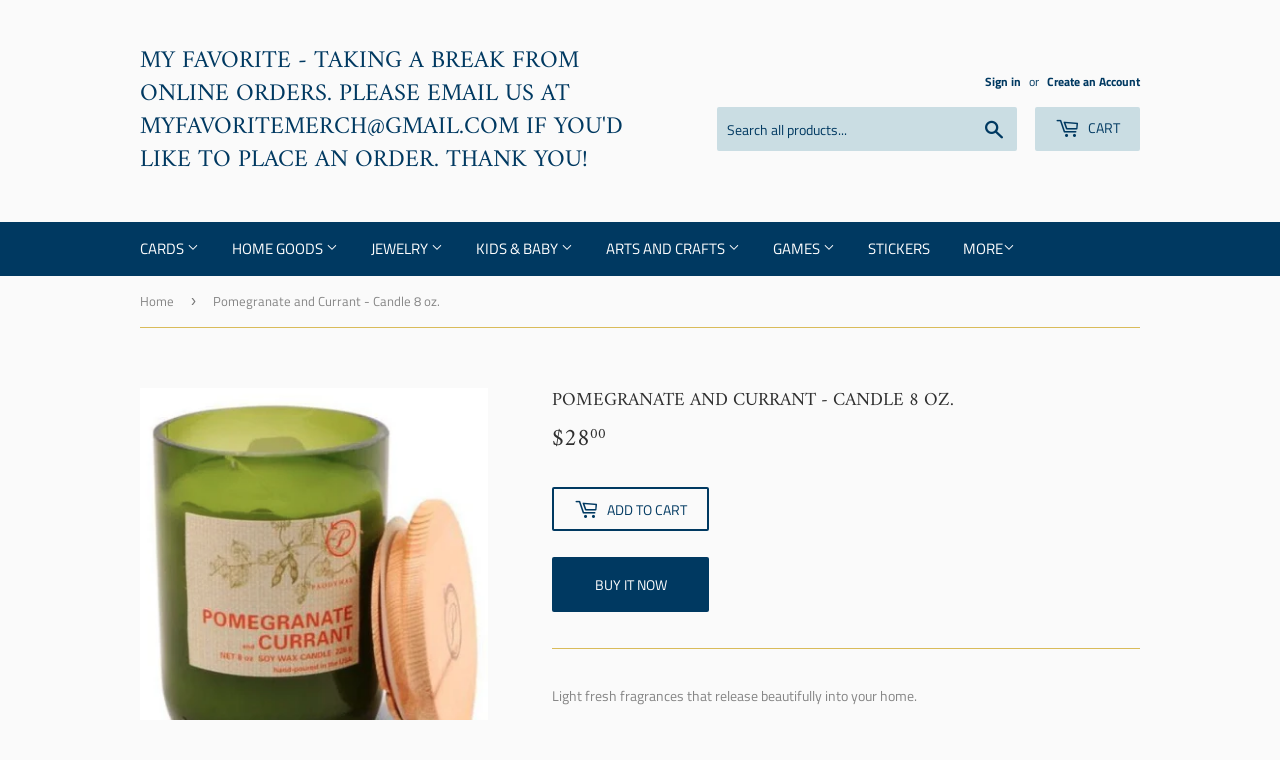

--- FILE ---
content_type: text/html; charset=utf-8
request_url: https://myfavoritesf.com/products/pomegranate-and-currant-eco-candle-8oz-paddywax
body_size: 17507
content:
<!doctype html>
<html class="no-touch no-js">
<head>
  <script>(function(H){H.className=H.className.replace(/\bno-js\b/,'js')})(document.documentElement)</script>
  <!-- Basic page needs ================================================== -->
  <meta charset="utf-8">
  <meta http-equiv="X-UA-Compatible" content="IE=edge,chrome=1">

  
  <link rel="shortcut icon" href="//myfavoritesf.com/cdn/shop/files/My_32x32.png?v=1615265391" type="image/png" />
  

  <!-- Title and description ================================================== -->
  <title>
  Pomegranate and Currant - Candle 8 oz. &ndash; My Favorite - Taking a break from online orders. Please email us at myfavoritemerch@gmail.com if you&#39;d like to place an order. Thank you!
  </title>

  
    <meta name="description" content="Light fresh fragrances that release beautifully into your home. Top Notes: Juicy Lemon, Golden Raspberry, Black CurrantMiddle Notes:  Pomegranate Seeds, Peony Petals, Pear BlossomBase Notes: White Woods, Golden Amber, Musk Made with natural soy wax poured in a container from a recycled wine bottle. Say what? Yup! For t">
  

  <!-- Product meta ================================================== -->
  <!-- /snippets/social-meta-tags.liquid -->




<meta property="og:site_name" content="My Favorite - Taking a break from online orders. Please email us at myfavoritemerch@gmail.com if you&#39;d like to place an order. Thank you!">
<meta property="og:url" content="https://myfavoritesf.com/products/pomegranate-and-currant-eco-candle-8oz-paddywax">
<meta property="og:title" content="Pomegranate and Currant - Candle 8 oz.">
<meta property="og:type" content="product">
<meta property="og:description" content="Light fresh fragrances that release beautifully into your home. Top Notes: Juicy Lemon, Golden Raspberry, Black CurrantMiddle Notes:  Pomegranate Seeds, Peony Petals, Pear BlossomBase Notes: White Woods, Golden Amber, Musk Made with natural soy wax poured in a container from a recycled wine bottle. Say what? Yup! For t">

  <meta property="og:price:amount" content="28.00">
  <meta property="og:price:currency" content="USD">

<meta property="og:image" content="http://myfavoritesf.com/cdn/shop/products/ScreenShot2020-04-30at7.11.56PM_1200x1200.png?v=1588409287">
<meta property="og:image:secure_url" content="https://myfavoritesf.com/cdn/shop/products/ScreenShot2020-04-30at7.11.56PM_1200x1200.png?v=1588409287">


<meta name="twitter:card" content="summary_large_image">
<meta name="twitter:title" content="Pomegranate and Currant - Candle 8 oz.">
<meta name="twitter:description" content="Light fresh fragrances that release beautifully into your home. Top Notes: Juicy Lemon, Golden Raspberry, Black CurrantMiddle Notes:  Pomegranate Seeds, Peony Petals, Pear BlossomBase Notes: White Woods, Golden Amber, Musk Made with natural soy wax poured in a container from a recycled wine bottle. Say what? Yup! For t">


  <!-- Helpers ================================================== -->
  <link rel="canonical" href="https://myfavoritesf.com/products/pomegranate-and-currant-eco-candle-8oz-paddywax">
  <meta name="viewport" content="width=device-width,initial-scale=1">

  <!-- CSS ================================================== -->
  <link href="//myfavoritesf.com/cdn/shop/t/2/assets/theme.scss.css?v=8811690085042742941759417598" rel="stylesheet" type="text/css" media="all" />

  <!-- Header hook for plugins ================================================== -->
  <script>window.performance && window.performance.mark && window.performance.mark('shopify.content_for_header.start');</script><meta id="shopify-digital-wallet" name="shopify-digital-wallet" content="/29817914/digital_wallets/dialog">
<meta name="shopify-checkout-api-token" content="f3f678a3dccb37b2cfcfc51cf0e21f63">
<meta id="in-context-paypal-metadata" data-shop-id="29817914" data-venmo-supported="false" data-environment="production" data-locale="en_US" data-paypal-v4="true" data-currency="USD">
<link rel="alternate" type="application/json+oembed" href="https://myfavoritesf.com/products/pomegranate-and-currant-eco-candle-8oz-paddywax.oembed">
<script async="async" src="/checkouts/internal/preloads.js?locale=en-US"></script>
<script id="shopify-features" type="application/json">{"accessToken":"f3f678a3dccb37b2cfcfc51cf0e21f63","betas":["rich-media-storefront-analytics"],"domain":"myfavoritesf.com","predictiveSearch":true,"shopId":29817914,"locale":"en"}</script>
<script>var Shopify = Shopify || {};
Shopify.shop = "my-favorite-sf.myshopify.com";
Shopify.locale = "en";
Shopify.currency = {"active":"USD","rate":"1.0"};
Shopify.country = "US";
Shopify.theme = {"name":"Supply","id":80594042934,"schema_name":"Supply","schema_version":"8.9.13","theme_store_id":679,"role":"main"};
Shopify.theme.handle = "null";
Shopify.theme.style = {"id":null,"handle":null};
Shopify.cdnHost = "myfavoritesf.com/cdn";
Shopify.routes = Shopify.routes || {};
Shopify.routes.root = "/";</script>
<script type="module">!function(o){(o.Shopify=o.Shopify||{}).modules=!0}(window);</script>
<script>!function(o){function n(){var o=[];function n(){o.push(Array.prototype.slice.apply(arguments))}return n.q=o,n}var t=o.Shopify=o.Shopify||{};t.loadFeatures=n(),t.autoloadFeatures=n()}(window);</script>
<script id="shop-js-analytics" type="application/json">{"pageType":"product"}</script>
<script defer="defer" async type="module" src="//myfavoritesf.com/cdn/shopifycloud/shop-js/modules/v2/client.init-shop-cart-sync_C5BV16lS.en.esm.js"></script>
<script defer="defer" async type="module" src="//myfavoritesf.com/cdn/shopifycloud/shop-js/modules/v2/chunk.common_CygWptCX.esm.js"></script>
<script type="module">
  await import("//myfavoritesf.com/cdn/shopifycloud/shop-js/modules/v2/client.init-shop-cart-sync_C5BV16lS.en.esm.js");
await import("//myfavoritesf.com/cdn/shopifycloud/shop-js/modules/v2/chunk.common_CygWptCX.esm.js");

  window.Shopify.SignInWithShop?.initShopCartSync?.({"fedCMEnabled":true,"windoidEnabled":true});

</script>
<script id="__st">var __st={"a":29817914,"offset":-28800,"reqid":"fd271590-6b62-4ee1-91d5-7c26a7308425-1768674670","pageurl":"myfavoritesf.com\/products\/pomegranate-and-currant-eco-candle-8oz-paddywax","u":"b0bef28aa6f4","p":"product","rtyp":"product","rid":4540795420726};</script>
<script>window.ShopifyPaypalV4VisibilityTracking = true;</script>
<script id="captcha-bootstrap">!function(){'use strict';const t='contact',e='account',n='new_comment',o=[[t,t],['blogs',n],['comments',n],[t,'customer']],c=[[e,'customer_login'],[e,'guest_login'],[e,'recover_customer_password'],[e,'create_customer']],r=t=>t.map((([t,e])=>`form[action*='/${t}']:not([data-nocaptcha='true']) input[name='form_type'][value='${e}']`)).join(','),a=t=>()=>t?[...document.querySelectorAll(t)].map((t=>t.form)):[];function s(){const t=[...o],e=r(t);return a(e)}const i='password',u='form_key',d=['recaptcha-v3-token','g-recaptcha-response','h-captcha-response',i],f=()=>{try{return window.sessionStorage}catch{return}},m='__shopify_v',_=t=>t.elements[u];function p(t,e,n=!1){try{const o=window.sessionStorage,c=JSON.parse(o.getItem(e)),{data:r}=function(t){const{data:e,action:n}=t;return t[m]||n?{data:e,action:n}:{data:t,action:n}}(c);for(const[e,n]of Object.entries(r))t.elements[e]&&(t.elements[e].value=n);n&&o.removeItem(e)}catch(o){console.error('form repopulation failed',{error:o})}}const l='form_type',E='cptcha';function T(t){t.dataset[E]=!0}const w=window,h=w.document,L='Shopify',v='ce_forms',y='captcha';let A=!1;((t,e)=>{const n=(g='f06e6c50-85a8-45c8-87d0-21a2b65856fe',I='https://cdn.shopify.com/shopifycloud/storefront-forms-hcaptcha/ce_storefront_forms_captcha_hcaptcha.v1.5.2.iife.js',D={infoText:'Protected by hCaptcha',privacyText:'Privacy',termsText:'Terms'},(t,e,n)=>{const o=w[L][v],c=o.bindForm;if(c)return c(t,g,e,D).then(n);var r;o.q.push([[t,g,e,D],n]),r=I,A||(h.body.append(Object.assign(h.createElement('script'),{id:'captcha-provider',async:!0,src:r})),A=!0)});var g,I,D;w[L]=w[L]||{},w[L][v]=w[L][v]||{},w[L][v].q=[],w[L][y]=w[L][y]||{},w[L][y].protect=function(t,e){n(t,void 0,e),T(t)},Object.freeze(w[L][y]),function(t,e,n,w,h,L){const[v,y,A,g]=function(t,e,n){const i=e?o:[],u=t?c:[],d=[...i,...u],f=r(d),m=r(i),_=r(d.filter((([t,e])=>n.includes(e))));return[a(f),a(m),a(_),s()]}(w,h,L),I=t=>{const e=t.target;return e instanceof HTMLFormElement?e:e&&e.form},D=t=>v().includes(t);t.addEventListener('submit',(t=>{const e=I(t);if(!e)return;const n=D(e)&&!e.dataset.hcaptchaBound&&!e.dataset.recaptchaBound,o=_(e),c=g().includes(e)&&(!o||!o.value);(n||c)&&t.preventDefault(),c&&!n&&(function(t){try{if(!f())return;!function(t){const e=f();if(!e)return;const n=_(t);if(!n)return;const o=n.value;o&&e.removeItem(o)}(t);const e=Array.from(Array(32),(()=>Math.random().toString(36)[2])).join('');!function(t,e){_(t)||t.append(Object.assign(document.createElement('input'),{type:'hidden',name:u})),t.elements[u].value=e}(t,e),function(t,e){const n=f();if(!n)return;const o=[...t.querySelectorAll(`input[type='${i}']`)].map((({name:t})=>t)),c=[...d,...o],r={};for(const[a,s]of new FormData(t).entries())c.includes(a)||(r[a]=s);n.setItem(e,JSON.stringify({[m]:1,action:t.action,data:r}))}(t,e)}catch(e){console.error('failed to persist form',e)}}(e),e.submit())}));const S=(t,e)=>{t&&!t.dataset[E]&&(n(t,e.some((e=>e===t))),T(t))};for(const o of['focusin','change'])t.addEventListener(o,(t=>{const e=I(t);D(e)&&S(e,y())}));const B=e.get('form_key'),M=e.get(l),P=B&&M;t.addEventListener('DOMContentLoaded',(()=>{const t=y();if(P)for(const e of t)e.elements[l].value===M&&p(e,B);[...new Set([...A(),...v().filter((t=>'true'===t.dataset.shopifyCaptcha))])].forEach((e=>S(e,t)))}))}(h,new URLSearchParams(w.location.search),n,t,e,['guest_login'])})(!0,!0)}();</script>
<script integrity="sha256-4kQ18oKyAcykRKYeNunJcIwy7WH5gtpwJnB7kiuLZ1E=" data-source-attribution="shopify.loadfeatures" defer="defer" src="//myfavoritesf.com/cdn/shopifycloud/storefront/assets/storefront/load_feature-a0a9edcb.js" crossorigin="anonymous"></script>
<script data-source-attribution="shopify.dynamic_checkout.dynamic.init">var Shopify=Shopify||{};Shopify.PaymentButton=Shopify.PaymentButton||{isStorefrontPortableWallets:!0,init:function(){window.Shopify.PaymentButton.init=function(){};var t=document.createElement("script");t.src="https://myfavoritesf.com/cdn/shopifycloud/portable-wallets/latest/portable-wallets.en.js",t.type="module",document.head.appendChild(t)}};
</script>
<script data-source-attribution="shopify.dynamic_checkout.buyer_consent">
  function portableWalletsHideBuyerConsent(e){var t=document.getElementById("shopify-buyer-consent"),n=document.getElementById("shopify-subscription-policy-button");t&&n&&(t.classList.add("hidden"),t.setAttribute("aria-hidden","true"),n.removeEventListener("click",e))}function portableWalletsShowBuyerConsent(e){var t=document.getElementById("shopify-buyer-consent"),n=document.getElementById("shopify-subscription-policy-button");t&&n&&(t.classList.remove("hidden"),t.removeAttribute("aria-hidden"),n.addEventListener("click",e))}window.Shopify?.PaymentButton&&(window.Shopify.PaymentButton.hideBuyerConsent=portableWalletsHideBuyerConsent,window.Shopify.PaymentButton.showBuyerConsent=portableWalletsShowBuyerConsent);
</script>
<script>
  function portableWalletsCleanup(e){e&&e.src&&console.error("Failed to load portable wallets script "+e.src);var t=document.querySelectorAll("shopify-accelerated-checkout .shopify-payment-button__skeleton, shopify-accelerated-checkout-cart .wallet-cart-button__skeleton"),e=document.getElementById("shopify-buyer-consent");for(let e=0;e<t.length;e++)t[e].remove();e&&e.remove()}function portableWalletsNotLoadedAsModule(e){e instanceof ErrorEvent&&"string"==typeof e.message&&e.message.includes("import.meta")&&"string"==typeof e.filename&&e.filename.includes("portable-wallets")&&(window.removeEventListener("error",portableWalletsNotLoadedAsModule),window.Shopify.PaymentButton.failedToLoad=e,"loading"===document.readyState?document.addEventListener("DOMContentLoaded",window.Shopify.PaymentButton.init):window.Shopify.PaymentButton.init())}window.addEventListener("error",portableWalletsNotLoadedAsModule);
</script>

<script type="module" src="https://myfavoritesf.com/cdn/shopifycloud/portable-wallets/latest/portable-wallets.en.js" onError="portableWalletsCleanup(this)" crossorigin="anonymous"></script>
<script nomodule>
  document.addEventListener("DOMContentLoaded", portableWalletsCleanup);
</script>

<link id="shopify-accelerated-checkout-styles" rel="stylesheet" media="screen" href="https://myfavoritesf.com/cdn/shopifycloud/portable-wallets/latest/accelerated-checkout-backwards-compat.css" crossorigin="anonymous">
<style id="shopify-accelerated-checkout-cart">
        #shopify-buyer-consent {
  margin-top: 1em;
  display: inline-block;
  width: 100%;
}

#shopify-buyer-consent.hidden {
  display: none;
}

#shopify-subscription-policy-button {
  background: none;
  border: none;
  padding: 0;
  text-decoration: underline;
  font-size: inherit;
  cursor: pointer;
}

#shopify-subscription-policy-button::before {
  box-shadow: none;
}

      </style>

<script>window.performance && window.performance.mark && window.performance.mark('shopify.content_for_header.end');</script>

  
  

  <script src="//myfavoritesf.com/cdn/shop/t/2/assets/jquery-2.2.3.min.js?v=58211863146907186831583182099" type="text/javascript"></script>

  <script src="//myfavoritesf.com/cdn/shop/t/2/assets/lazysizes.min.js?v=8147953233334221341583182099" async="async"></script>
  <script src="//myfavoritesf.com/cdn/shop/t/2/assets/vendor.js?v=106177282645720727331583182101" defer="defer"></script>
  <script src="//myfavoritesf.com/cdn/shop/t/2/assets/theme.js?v=88090588602936917221583182111" defer="defer"></script>


<link href="https://monorail-edge.shopifysvc.com" rel="dns-prefetch">
<script>(function(){if ("sendBeacon" in navigator && "performance" in window) {try {var session_token_from_headers = performance.getEntriesByType('navigation')[0].serverTiming.find(x => x.name == '_s').description;} catch {var session_token_from_headers = undefined;}var session_cookie_matches = document.cookie.match(/_shopify_s=([^;]*)/);var session_token_from_cookie = session_cookie_matches && session_cookie_matches.length === 2 ? session_cookie_matches[1] : "";var session_token = session_token_from_headers || session_token_from_cookie || "";function handle_abandonment_event(e) {var entries = performance.getEntries().filter(function(entry) {return /monorail-edge.shopifysvc.com/.test(entry.name);});if (!window.abandonment_tracked && entries.length === 0) {window.abandonment_tracked = true;var currentMs = Date.now();var navigation_start = performance.timing.navigationStart;var payload = {shop_id: 29817914,url: window.location.href,navigation_start,duration: currentMs - navigation_start,session_token,page_type: "product"};window.navigator.sendBeacon("https://monorail-edge.shopifysvc.com/v1/produce", JSON.stringify({schema_id: "online_store_buyer_site_abandonment/1.1",payload: payload,metadata: {event_created_at_ms: currentMs,event_sent_at_ms: currentMs}}));}}window.addEventListener('pagehide', handle_abandonment_event);}}());</script>
<script id="web-pixels-manager-setup">(function e(e,d,r,n,o){if(void 0===o&&(o={}),!Boolean(null===(a=null===(i=window.Shopify)||void 0===i?void 0:i.analytics)||void 0===a?void 0:a.replayQueue)){var i,a;window.Shopify=window.Shopify||{};var t=window.Shopify;t.analytics=t.analytics||{};var s=t.analytics;s.replayQueue=[],s.publish=function(e,d,r){return s.replayQueue.push([e,d,r]),!0};try{self.performance.mark("wpm:start")}catch(e){}var l=function(){var e={modern:/Edge?\/(1{2}[4-9]|1[2-9]\d|[2-9]\d{2}|\d{4,})\.\d+(\.\d+|)|Firefox\/(1{2}[4-9]|1[2-9]\d|[2-9]\d{2}|\d{4,})\.\d+(\.\d+|)|Chrom(ium|e)\/(9{2}|\d{3,})\.\d+(\.\d+|)|(Maci|X1{2}).+ Version\/(15\.\d+|(1[6-9]|[2-9]\d|\d{3,})\.\d+)([,.]\d+|)( \(\w+\)|)( Mobile\/\w+|) Safari\/|Chrome.+OPR\/(9{2}|\d{3,})\.\d+\.\d+|(CPU[ +]OS|iPhone[ +]OS|CPU[ +]iPhone|CPU IPhone OS|CPU iPad OS)[ +]+(15[._]\d+|(1[6-9]|[2-9]\d|\d{3,})[._]\d+)([._]\d+|)|Android:?[ /-](13[3-9]|1[4-9]\d|[2-9]\d{2}|\d{4,})(\.\d+|)(\.\d+|)|Android.+Firefox\/(13[5-9]|1[4-9]\d|[2-9]\d{2}|\d{4,})\.\d+(\.\d+|)|Android.+Chrom(ium|e)\/(13[3-9]|1[4-9]\d|[2-9]\d{2}|\d{4,})\.\d+(\.\d+|)|SamsungBrowser\/([2-9]\d|\d{3,})\.\d+/,legacy:/Edge?\/(1[6-9]|[2-9]\d|\d{3,})\.\d+(\.\d+|)|Firefox\/(5[4-9]|[6-9]\d|\d{3,})\.\d+(\.\d+|)|Chrom(ium|e)\/(5[1-9]|[6-9]\d|\d{3,})\.\d+(\.\d+|)([\d.]+$|.*Safari\/(?![\d.]+ Edge\/[\d.]+$))|(Maci|X1{2}).+ Version\/(10\.\d+|(1[1-9]|[2-9]\d|\d{3,})\.\d+)([,.]\d+|)( \(\w+\)|)( Mobile\/\w+|) Safari\/|Chrome.+OPR\/(3[89]|[4-9]\d|\d{3,})\.\d+\.\d+|(CPU[ +]OS|iPhone[ +]OS|CPU[ +]iPhone|CPU IPhone OS|CPU iPad OS)[ +]+(10[._]\d+|(1[1-9]|[2-9]\d|\d{3,})[._]\d+)([._]\d+|)|Android:?[ /-](13[3-9]|1[4-9]\d|[2-9]\d{2}|\d{4,})(\.\d+|)(\.\d+|)|Mobile Safari.+OPR\/([89]\d|\d{3,})\.\d+\.\d+|Android.+Firefox\/(13[5-9]|1[4-9]\d|[2-9]\d{2}|\d{4,})\.\d+(\.\d+|)|Android.+Chrom(ium|e)\/(13[3-9]|1[4-9]\d|[2-9]\d{2}|\d{4,})\.\d+(\.\d+|)|Android.+(UC? ?Browser|UCWEB|U3)[ /]?(15\.([5-9]|\d{2,})|(1[6-9]|[2-9]\d|\d{3,})\.\d+)\.\d+|SamsungBrowser\/(5\.\d+|([6-9]|\d{2,})\.\d+)|Android.+MQ{2}Browser\/(14(\.(9|\d{2,})|)|(1[5-9]|[2-9]\d|\d{3,})(\.\d+|))(\.\d+|)|K[Aa][Ii]OS\/(3\.\d+|([4-9]|\d{2,})\.\d+)(\.\d+|)/},d=e.modern,r=e.legacy,n=navigator.userAgent;return n.match(d)?"modern":n.match(r)?"legacy":"unknown"}(),u="modern"===l?"modern":"legacy",c=(null!=n?n:{modern:"",legacy:""})[u],f=function(e){return[e.baseUrl,"/wpm","/b",e.hashVersion,"modern"===e.buildTarget?"m":"l",".js"].join("")}({baseUrl:d,hashVersion:r,buildTarget:u}),m=function(e){var d=e.version,r=e.bundleTarget,n=e.surface,o=e.pageUrl,i=e.monorailEndpoint;return{emit:function(e){var a=e.status,t=e.errorMsg,s=(new Date).getTime(),l=JSON.stringify({metadata:{event_sent_at_ms:s},events:[{schema_id:"web_pixels_manager_load/3.1",payload:{version:d,bundle_target:r,page_url:o,status:a,surface:n,error_msg:t},metadata:{event_created_at_ms:s}}]});if(!i)return console&&console.warn&&console.warn("[Web Pixels Manager] No Monorail endpoint provided, skipping logging."),!1;try{return self.navigator.sendBeacon.bind(self.navigator)(i,l)}catch(e){}var u=new XMLHttpRequest;try{return u.open("POST",i,!0),u.setRequestHeader("Content-Type","text/plain"),u.send(l),!0}catch(e){return console&&console.warn&&console.warn("[Web Pixels Manager] Got an unhandled error while logging to Monorail."),!1}}}}({version:r,bundleTarget:l,surface:e.surface,pageUrl:self.location.href,monorailEndpoint:e.monorailEndpoint});try{o.browserTarget=l,function(e){var d=e.src,r=e.async,n=void 0===r||r,o=e.onload,i=e.onerror,a=e.sri,t=e.scriptDataAttributes,s=void 0===t?{}:t,l=document.createElement("script"),u=document.querySelector("head"),c=document.querySelector("body");if(l.async=n,l.src=d,a&&(l.integrity=a,l.crossOrigin="anonymous"),s)for(var f in s)if(Object.prototype.hasOwnProperty.call(s,f))try{l.dataset[f]=s[f]}catch(e){}if(o&&l.addEventListener("load",o),i&&l.addEventListener("error",i),u)u.appendChild(l);else{if(!c)throw new Error("Did not find a head or body element to append the script");c.appendChild(l)}}({src:f,async:!0,onload:function(){if(!function(){var e,d;return Boolean(null===(d=null===(e=window.Shopify)||void 0===e?void 0:e.analytics)||void 0===d?void 0:d.initialized)}()){var d=window.webPixelsManager.init(e)||void 0;if(d){var r=window.Shopify.analytics;r.replayQueue.forEach((function(e){var r=e[0],n=e[1],o=e[2];d.publishCustomEvent(r,n,o)})),r.replayQueue=[],r.publish=d.publishCustomEvent,r.visitor=d.visitor,r.initialized=!0}}},onerror:function(){return m.emit({status:"failed",errorMsg:"".concat(f," has failed to load")})},sri:function(e){var d=/^sha384-[A-Za-z0-9+/=]+$/;return"string"==typeof e&&d.test(e)}(c)?c:"",scriptDataAttributes:o}),m.emit({status:"loading"})}catch(e){m.emit({status:"failed",errorMsg:(null==e?void 0:e.message)||"Unknown error"})}}})({shopId: 29817914,storefrontBaseUrl: "https://myfavoritesf.com",extensionsBaseUrl: "https://extensions.shopifycdn.com/cdn/shopifycloud/web-pixels-manager",monorailEndpoint: "https://monorail-edge.shopifysvc.com/unstable/produce_batch",surface: "storefront-renderer",enabledBetaFlags: ["2dca8a86"],webPixelsConfigList: [{"id":"327123244","configuration":"{\"pixel_id\":\"1838628396285939\",\"pixel_type\":\"facebook_pixel\",\"metaapp_system_user_token\":\"-\"}","eventPayloadVersion":"v1","runtimeContext":"OPEN","scriptVersion":"ca16bc87fe92b6042fbaa3acc2fbdaa6","type":"APP","apiClientId":2329312,"privacyPurposes":["ANALYTICS","MARKETING","SALE_OF_DATA"],"dataSharingAdjustments":{"protectedCustomerApprovalScopes":["read_customer_address","read_customer_email","read_customer_name","read_customer_personal_data","read_customer_phone"]}},{"id":"shopify-app-pixel","configuration":"{}","eventPayloadVersion":"v1","runtimeContext":"STRICT","scriptVersion":"0450","apiClientId":"shopify-pixel","type":"APP","privacyPurposes":["ANALYTICS","MARKETING"]},{"id":"shopify-custom-pixel","eventPayloadVersion":"v1","runtimeContext":"LAX","scriptVersion":"0450","apiClientId":"shopify-pixel","type":"CUSTOM","privacyPurposes":["ANALYTICS","MARKETING"]}],isMerchantRequest: false,initData: {"shop":{"name":"My Favorite - Taking a break from online orders. Please email us at myfavoritemerch@gmail.com if you'd like to place an order. Thank you!","paymentSettings":{"currencyCode":"USD"},"myshopifyDomain":"my-favorite-sf.myshopify.com","countryCode":"US","storefrontUrl":"https:\/\/myfavoritesf.com"},"customer":null,"cart":null,"checkout":null,"productVariants":[{"price":{"amount":28.0,"currencyCode":"USD"},"product":{"title":"Pomegranate and Currant - Candle 8 oz.","vendor":"Paddywax","id":"4540795420726","untranslatedTitle":"Pomegranate and Currant - Candle 8 oz.","url":"\/products\/pomegranate-and-currant-eco-candle-8oz-paddywax","type":"Candle"},"id":"32089386811446","image":{"src":"\/\/myfavoritesf.com\/cdn\/shop\/products\/ScreenShot2020-04-30at7.11.56PM.png?v=1588409287"},"sku":"","title":"Default Title","untranslatedTitle":"Default Title"}],"purchasingCompany":null},},"https://myfavoritesf.com/cdn","fcfee988w5aeb613cpc8e4bc33m6693e112",{"modern":"","legacy":""},{"shopId":"29817914","storefrontBaseUrl":"https:\/\/myfavoritesf.com","extensionBaseUrl":"https:\/\/extensions.shopifycdn.com\/cdn\/shopifycloud\/web-pixels-manager","surface":"storefront-renderer","enabledBetaFlags":"[\"2dca8a86\"]","isMerchantRequest":"false","hashVersion":"fcfee988w5aeb613cpc8e4bc33m6693e112","publish":"custom","events":"[[\"page_viewed\",{}],[\"product_viewed\",{\"productVariant\":{\"price\":{\"amount\":28.0,\"currencyCode\":\"USD\"},\"product\":{\"title\":\"Pomegranate and Currant - Candle 8 oz.\",\"vendor\":\"Paddywax\",\"id\":\"4540795420726\",\"untranslatedTitle\":\"Pomegranate and Currant - Candle 8 oz.\",\"url\":\"\/products\/pomegranate-and-currant-eco-candle-8oz-paddywax\",\"type\":\"Candle\"},\"id\":\"32089386811446\",\"image\":{\"src\":\"\/\/myfavoritesf.com\/cdn\/shop\/products\/ScreenShot2020-04-30at7.11.56PM.png?v=1588409287\"},\"sku\":\"\",\"title\":\"Default Title\",\"untranslatedTitle\":\"Default Title\"}}]]"});</script><script>
  window.ShopifyAnalytics = window.ShopifyAnalytics || {};
  window.ShopifyAnalytics.meta = window.ShopifyAnalytics.meta || {};
  window.ShopifyAnalytics.meta.currency = 'USD';
  var meta = {"product":{"id":4540795420726,"gid":"gid:\/\/shopify\/Product\/4540795420726","vendor":"Paddywax","type":"Candle","handle":"pomegranate-and-currant-eco-candle-8oz-paddywax","variants":[{"id":32089386811446,"price":2800,"name":"Pomegranate and Currant - Candle 8 oz.","public_title":null,"sku":""}],"remote":false},"page":{"pageType":"product","resourceType":"product","resourceId":4540795420726,"requestId":"fd271590-6b62-4ee1-91d5-7c26a7308425-1768674670"}};
  for (var attr in meta) {
    window.ShopifyAnalytics.meta[attr] = meta[attr];
  }
</script>
<script class="analytics">
  (function () {
    var customDocumentWrite = function(content) {
      var jquery = null;

      if (window.jQuery) {
        jquery = window.jQuery;
      } else if (window.Checkout && window.Checkout.$) {
        jquery = window.Checkout.$;
      }

      if (jquery) {
        jquery('body').append(content);
      }
    };

    var hasLoggedConversion = function(token) {
      if (token) {
        return document.cookie.indexOf('loggedConversion=' + token) !== -1;
      }
      return false;
    }

    var setCookieIfConversion = function(token) {
      if (token) {
        var twoMonthsFromNow = new Date(Date.now());
        twoMonthsFromNow.setMonth(twoMonthsFromNow.getMonth() + 2);

        document.cookie = 'loggedConversion=' + token + '; expires=' + twoMonthsFromNow;
      }
    }

    var trekkie = window.ShopifyAnalytics.lib = window.trekkie = window.trekkie || [];
    if (trekkie.integrations) {
      return;
    }
    trekkie.methods = [
      'identify',
      'page',
      'ready',
      'track',
      'trackForm',
      'trackLink'
    ];
    trekkie.factory = function(method) {
      return function() {
        var args = Array.prototype.slice.call(arguments);
        args.unshift(method);
        trekkie.push(args);
        return trekkie;
      };
    };
    for (var i = 0; i < trekkie.methods.length; i++) {
      var key = trekkie.methods[i];
      trekkie[key] = trekkie.factory(key);
    }
    trekkie.load = function(config) {
      trekkie.config = config || {};
      trekkie.config.initialDocumentCookie = document.cookie;
      var first = document.getElementsByTagName('script')[0];
      var script = document.createElement('script');
      script.type = 'text/javascript';
      script.onerror = function(e) {
        var scriptFallback = document.createElement('script');
        scriptFallback.type = 'text/javascript';
        scriptFallback.onerror = function(error) {
                var Monorail = {
      produce: function produce(monorailDomain, schemaId, payload) {
        var currentMs = new Date().getTime();
        var event = {
          schema_id: schemaId,
          payload: payload,
          metadata: {
            event_created_at_ms: currentMs,
            event_sent_at_ms: currentMs
          }
        };
        return Monorail.sendRequest("https://" + monorailDomain + "/v1/produce", JSON.stringify(event));
      },
      sendRequest: function sendRequest(endpointUrl, payload) {
        // Try the sendBeacon API
        if (window && window.navigator && typeof window.navigator.sendBeacon === 'function' && typeof window.Blob === 'function' && !Monorail.isIos12()) {
          var blobData = new window.Blob([payload], {
            type: 'text/plain'
          });

          if (window.navigator.sendBeacon(endpointUrl, blobData)) {
            return true;
          } // sendBeacon was not successful

        } // XHR beacon

        var xhr = new XMLHttpRequest();

        try {
          xhr.open('POST', endpointUrl);
          xhr.setRequestHeader('Content-Type', 'text/plain');
          xhr.send(payload);
        } catch (e) {
          console.log(e);
        }

        return false;
      },
      isIos12: function isIos12() {
        return window.navigator.userAgent.lastIndexOf('iPhone; CPU iPhone OS 12_') !== -1 || window.navigator.userAgent.lastIndexOf('iPad; CPU OS 12_') !== -1;
      }
    };
    Monorail.produce('monorail-edge.shopifysvc.com',
      'trekkie_storefront_load_errors/1.1',
      {shop_id: 29817914,
      theme_id: 80594042934,
      app_name: "storefront",
      context_url: window.location.href,
      source_url: "//myfavoritesf.com/cdn/s/trekkie.storefront.cd680fe47e6c39ca5d5df5f0a32d569bc48c0f27.min.js"});

        };
        scriptFallback.async = true;
        scriptFallback.src = '//myfavoritesf.com/cdn/s/trekkie.storefront.cd680fe47e6c39ca5d5df5f0a32d569bc48c0f27.min.js';
        first.parentNode.insertBefore(scriptFallback, first);
      };
      script.async = true;
      script.src = '//myfavoritesf.com/cdn/s/trekkie.storefront.cd680fe47e6c39ca5d5df5f0a32d569bc48c0f27.min.js';
      first.parentNode.insertBefore(script, first);
    };
    trekkie.load(
      {"Trekkie":{"appName":"storefront","development":false,"defaultAttributes":{"shopId":29817914,"isMerchantRequest":null,"themeId":80594042934,"themeCityHash":"7217552863080528156","contentLanguage":"en","currency":"USD","eventMetadataId":"d756fbe7-90c6-4bc4-9ed0-75dd23b47f0f"},"isServerSideCookieWritingEnabled":true,"monorailRegion":"shop_domain","enabledBetaFlags":["65f19447"]},"Session Attribution":{},"S2S":{"facebookCapiEnabled":true,"source":"trekkie-storefront-renderer","apiClientId":580111}}
    );

    var loaded = false;
    trekkie.ready(function() {
      if (loaded) return;
      loaded = true;

      window.ShopifyAnalytics.lib = window.trekkie;

      var originalDocumentWrite = document.write;
      document.write = customDocumentWrite;
      try { window.ShopifyAnalytics.merchantGoogleAnalytics.call(this); } catch(error) {};
      document.write = originalDocumentWrite;

      window.ShopifyAnalytics.lib.page(null,{"pageType":"product","resourceType":"product","resourceId":4540795420726,"requestId":"fd271590-6b62-4ee1-91d5-7c26a7308425-1768674670","shopifyEmitted":true});

      var match = window.location.pathname.match(/checkouts\/(.+)\/(thank_you|post_purchase)/)
      var token = match? match[1]: undefined;
      if (!hasLoggedConversion(token)) {
        setCookieIfConversion(token);
        window.ShopifyAnalytics.lib.track("Viewed Product",{"currency":"USD","variantId":32089386811446,"productId":4540795420726,"productGid":"gid:\/\/shopify\/Product\/4540795420726","name":"Pomegranate and Currant - Candle 8 oz.","price":"28.00","sku":"","brand":"Paddywax","variant":null,"category":"Candle","nonInteraction":true,"remote":false},undefined,undefined,{"shopifyEmitted":true});
      window.ShopifyAnalytics.lib.track("monorail:\/\/trekkie_storefront_viewed_product\/1.1",{"currency":"USD","variantId":32089386811446,"productId":4540795420726,"productGid":"gid:\/\/shopify\/Product\/4540795420726","name":"Pomegranate and Currant - Candle 8 oz.","price":"28.00","sku":"","brand":"Paddywax","variant":null,"category":"Candle","nonInteraction":true,"remote":false,"referer":"https:\/\/myfavoritesf.com\/products\/pomegranate-and-currant-eco-candle-8oz-paddywax"});
      }
    });


        var eventsListenerScript = document.createElement('script');
        eventsListenerScript.async = true;
        eventsListenerScript.src = "//myfavoritesf.com/cdn/shopifycloud/storefront/assets/shop_events_listener-3da45d37.js";
        document.getElementsByTagName('head')[0].appendChild(eventsListenerScript);

})();</script>
<script
  defer
  src="https://myfavoritesf.com/cdn/shopifycloud/perf-kit/shopify-perf-kit-3.0.4.min.js"
  data-application="storefront-renderer"
  data-shop-id="29817914"
  data-render-region="gcp-us-central1"
  data-page-type="product"
  data-theme-instance-id="80594042934"
  data-theme-name="Supply"
  data-theme-version="8.9.13"
  data-monorail-region="shop_domain"
  data-resource-timing-sampling-rate="10"
  data-shs="true"
  data-shs-beacon="true"
  data-shs-export-with-fetch="true"
  data-shs-logs-sample-rate="1"
  data-shs-beacon-endpoint="https://myfavoritesf.com/api/collect"
></script>
</head>

<body id="pomegranate-and-currant-candle-8-oz" class="template-product">

  <div id="shopify-section-header" class="shopify-section header-section"><header class="site-header" role="banner" data-section-id="header" data-section-type="header-section">
  <div class="wrapper">

    <div class="grid--full">
      <div class="grid-item large--one-half">
        
          <div class="h1 header-logo" itemscope itemtype="http://schema.org/Organization">
        
          
            <a href="/" itemprop="url">My Favorite - Taking a break from online orders. Please email us at myfavoritemerch@gmail.com if you&#39;d like to place an order. Thank you!</a>
          
        
          </div>
        
      </div>

      <div class="grid-item large--one-half text-center large--text-right">
        
          <div class="site-header--text-links">
            

            
              <span class="site-header--meta-links medium-down--hide">
                
                  <a href="https://shopify.com/29817914/account?locale=en&amp;region_country=US" id="customer_login_link">Sign in</a>
                  <span class="site-header--spacer">or</span>
                  <a href="https://shopify.com/29817914/account?locale=en" id="customer_register_link">Create an Account</a>
                
              </span>
            
          </div>

          <br class="medium-down--hide">
        

        <form action="/search" method="get" class="search-bar" role="search">
  <input type="hidden" name="type" value="product">

  <input type="search" name="q" value="" placeholder="Search all products..." aria-label="Search all products...">
  <button type="submit" class="search-bar--submit icon-fallback-text">
    <span class="icon icon-search" aria-hidden="true"></span>
    <span class="fallback-text">Search</span>
  </button>
</form>


        <a href="/cart" class="header-cart-btn cart-toggle">
          <span class="icon icon-cart"></span>
          Cart <span class="cart-count cart-badge--desktop hidden-count">0</span>
        </a>
      </div>
    </div>

  </div>
</header>

<div id="mobileNavBar">
  <div class="display-table-cell">
    <button class="menu-toggle mobileNavBar-link" aria-controls="navBar" aria-expanded="false"><span class="icon icon-hamburger" aria-hidden="true"></span>Menu</button>
  </div>
  <div class="display-table-cell">
    <a href="/cart" class="cart-toggle mobileNavBar-link">
      <span class="icon icon-cart"></span>
      Cart <span class="cart-count hidden-count">0</span>
    </a>
  </div>
</div>

<nav class="nav-bar" id="navBar" role="navigation">
  <div class="wrapper">
    <form action="/search" method="get" class="search-bar" role="search">
  <input type="hidden" name="type" value="product">

  <input type="search" name="q" value="" placeholder="Search all products..." aria-label="Search all products...">
  <button type="submit" class="search-bar--submit icon-fallback-text">
    <span class="icon icon-search" aria-hidden="true"></span>
    <span class="fallback-text">Search</span>
  </button>
</form>

    <ul class="mobile-nav" id="MobileNav">
  
  <li class="large--hide">
    <a href="/">Home</a>
  </li>
  
  
    
      
      <li
        class="mobile-nav--has-dropdown "
        aria-haspopup="true">
        <a
          href="/collections/greeting-cards"
          class="mobile-nav--link"
          data-meganav-type="parent"
          >
            Cards
        </a>
        <button class="icon icon-arrow-down mobile-nav--button"
          aria-expanded="false"
          aria-label="Cards Menu">
        </button>
        <ul
          id="MenuParent-1"
          class="mobile-nav--dropdown mobile-nav--has-grandchildren"
          data-meganav-dropdown>
          
            
              <li>
                <a
                  href="/collections/birthday-cards"
                  class="mobile-nav--link"
                  data-meganav-type="child"
                  >
                    Birthday Cards
                </a>
              </li>
            
          
            
              <li>
                <a
                  href="/collections/baby-1/baby-cards"
                  class="mobile-nav--link"
                  data-meganav-type="child"
                  >
                    Baby 
                </a>
              </li>
            
          
            
              <li>
                <a
                  href="/collections/thank-you"
                  class="mobile-nav--link"
                  data-meganav-type="child"
                  >
                    Thank You
                </a>
              </li>
            
          
            
            
              <li
                class="mobile-nav--has-dropdown mobile-nav--has-dropdown-grandchild "
                aria-haspopup="true">
                <a
                  href="/collections/love-friendship"
                  class="mobile-nav--link"
                  data-meganav-type="parent"
                  >
                    Love / Friendship
                </a>
                <button class="icon icon-arrow-down mobile-nav--button"
                  aria-expanded="false"
                  aria-label="Love / Friendship Menu">
                </button>
                <ul
                  id="MenuChildren-1-4"
                  class="mobile-nav--dropdown-grandchild"
                  data-meganav-dropdown>
                  
                    <li>
                      <a
                        href="/collections/valentines-day"
                        class="mobile-nav--link"
                        data-meganav-type="child"
                        >
                          Valentine&#39;s Day
                        </a>
                    </li>
                  
                </ul>
              </li>
            
          
            
              <li>
                <a
                  href="/collections/engagement-wedding"
                  class="mobile-nav--link"
                  data-meganav-type="child"
                  >
                    Engagement/Wedding 
                </a>
              </li>
            
          
            
              <li>
                <a
                  href="/collections/anniversary"
                  class="mobile-nav--link"
                  data-meganav-type="child"
                  >
                    Anniversary
                </a>
              </li>
            
          
            
              <li>
                <a
                  href="/collections/mothers-day"
                  class="mobile-nav--link"
                  data-meganav-type="child"
                  >
                    Mother&#39;s Day
                </a>
              </li>
            
          
            
              <li>
                <a
                  href="/collections/fathers-day"
                  class="mobile-nav--link"
                  data-meganav-type="child"
                  >
                    Father&#39;s Day
                </a>
              </li>
            
          
            
              <li>
                <a
                  href="/collections/graduation"
                  class="mobile-nav--link"
                  data-meganav-type="child"
                  >
                    Graduation / Congratulations / Mazel Tov
                </a>
              </li>
            
          
            
            
              <li
                class="mobile-nav--has-dropdown mobile-nav--has-dropdown-grandchild "
                aria-haspopup="true">
                <a
                  href="/collections/christmas-hannukah-holiday"
                  class="mobile-nav--link"
                  data-meganav-type="parent"
                  >
                    Holiday
                </a>
                <button class="icon icon-arrow-down mobile-nav--button"
                  aria-expanded="false"
                  aria-label="Holiday Menu">
                </button>
                <ul
                  id="MenuChildren-1-10"
                  class="mobile-nav--dropdown-grandchild"
                  data-meganav-dropdown>
                  
                    <li>
                      <a
                        href="/collections/boxed-holiday-cards"
                        class="mobile-nav--link"
                        data-meganav-type="child"
                        >
                          Boxed Holiday
                        </a>
                    </li>
                  
                    <li>
                      <a
                        href="/collections/christmas"
                        class="mobile-nav--link"
                        data-meganav-type="child"
                        >
                          Christmas / New Year&#39;s
                        </a>
                    </li>
                  
                    <li>
                      <a
                        href="/collections/hannakuh"
                        class="mobile-nav--link"
                        data-meganav-type="child"
                        >
                          Hanukkah
                        </a>
                    </li>
                  
                    <li>
                      <a
                        href="/collections/new-years"
                        class="mobile-nav--link"
                        data-meganav-type="child"
                        >
                          New Year&#39;s / Lunar New Year
                        </a>
                    </li>
                  
                </ul>
              </li>
            
          
            
              <li>
                <a
                  href="/collections/new-home"
                  class="mobile-nav--link"
                  data-meganav-type="child"
                  >
                    New Home
                </a>
              </li>
            
          
            
              <li>
                <a
                  href="/collections/bon-voyage-retirement"
                  class="mobile-nav--link"
                  data-meganav-type="child"
                  >
                    Bon voyage / Retirement
                </a>
              </li>
            
          
            
              <li>
                <a
                  href="/collections/get-well-soon-support"
                  class="mobile-nav--link"
                  data-meganav-type="child"
                  >
                    Get Well Soon / Support
                </a>
              </li>
            
          
            
              <li>
                <a
                  href="/collections/lol-cards"
                  class="mobile-nav--link"
                  data-meganav-type="child"
                  >
                    Humor
                </a>
              </li>
            
          
            
              <li>
                <a
                  href="/collections/mini-notecards/mini-notecards"
                  class="mobile-nav--link"
                  data-meganav-type="child"
                  >
                    Mini Notecards
                </a>
              </li>
            
          
            
              <li>
                <a
                  href="/collections/boxed-thank-you-cards-notecards"
                  class="mobile-nav--link"
                  data-meganav-type="child"
                  >
                    Boxed Thank You Notes/ Boxed Blank
                </a>
              </li>
            
          
        </ul>
      </li>
    
  
    
      
      <li
        class="mobile-nav--has-dropdown "
        aria-haspopup="true">
        <a
          href="/collections/home-goods"
          class="mobile-nav--link"
          data-meganav-type="parent"
          >
            Home Goods
        </a>
        <button class="icon icon-arrow-down mobile-nav--button"
          aria-expanded="false"
          aria-label="Home Goods Menu">
        </button>
        <ul
          id="MenuParent-2"
          class="mobile-nav--dropdown "
          data-meganav-dropdown>
          
            
              <li>
                <a
                  href="/collections/kitchen"
                  class="mobile-nav--link"
                  data-meganav-type="child"
                  >
                    Kitchen
                </a>
              </li>
            
          
            
              <li>
                <a
                  href="/collections/candles"
                  class="mobile-nav--link"
                  data-meganav-type="child"
                  >
                    Candles
                </a>
              </li>
            
          
            
              <li>
                <a
                  href="/collections/vases-planters"
                  class="mobile-nav--link"
                  data-meganav-type="child"
                  >
                    Vases &amp; Planters
                </a>
              </li>
            
          
            
              <li>
                <a
                  href="/collections/magnets"
                  class="mobile-nav--link"
                  data-meganav-type="child"
                  >
                    Magnets
                </a>
              </li>
            
          
            
              <li>
                <a
                  href="/collections/decorative-figurines-sculptures"
                  class="mobile-nav--link"
                  data-meganav-type="child"
                  >
                    Decorative Figurines/Sculptures
                </a>
              </li>
            
          
            
              <li>
                <a
                  href="/collections/inspirations/mb-art-studio"
                  class="mobile-nav--link"
                  data-meganav-type="child"
                  >
                    Inspirations
                </a>
              </li>
            
          
            
              <li>
                <a
                  href="/collections/ornaments"
                  class="mobile-nav--link"
                  data-meganav-type="child"
                  >
                    Ornaments
                </a>
              </li>
            
          
        </ul>
      </li>
    
  
    
      
      <li
        class="mobile-nav--has-dropdown "
        aria-haspopup="true">
        <a
          href="/collections/jewelry"
          class="mobile-nav--link"
          data-meganav-type="parent"
          >
            Jewelry
        </a>
        <button class="icon icon-arrow-down mobile-nav--button"
          aria-expanded="false"
          aria-label="Jewelry Menu">
        </button>
        <ul
          id="MenuParent-3"
          class="mobile-nav--dropdown mobile-nav--has-grandchildren"
          data-meganav-dropdown>
          
            
              <li>
                <a
                  href="/collections/necklaces"
                  class="mobile-nav--link"
                  data-meganav-type="child"
                  >
                    Necklaces
                </a>
              </li>
            
          
            
            
              <li
                class="mobile-nav--has-dropdown mobile-nav--has-dropdown-grandchild "
                aria-haspopup="true">
                <a
                  href="/collections/earrings"
                  class="mobile-nav--link"
                  data-meganav-type="parent"
                  >
                    Earrings
                </a>
                <button class="icon icon-arrow-down mobile-nav--button"
                  aria-expanded="false"
                  aria-label="Earrings Menu">
                </button>
                <ul
                  id="MenuChildren-3-2"
                  class="mobile-nav--dropdown-grandchild"
                  data-meganav-dropdown>
                  
                    <li>
                      <a
                        href="/collections/studs"
                        class="mobile-nav--link"
                        data-meganav-type="child"
                        >
                          Studs
                        </a>
                    </li>
                  
                    <li>
                      <a
                        href="/collections/acrylic-earrings"
                        class="mobile-nav--link"
                        data-meganav-type="child"
                        >
                          Acrylic 
                        </a>
                    </li>
                  
                    <li>
                      <a
                        href="/collections/enamel"
                        class="mobile-nav--link"
                        data-meganav-type="child"
                        >
                          Enamel
                        </a>
                    </li>
                  
                    <li>
                      <a
                        href="/collections/metal-dangles"
                        class="mobile-nav--link"
                        data-meganav-type="child"
                        >
                          Dangles
                        </a>
                    </li>
                  
                    <li>
                      <a
                        href="/collections/hoops"
                        class="mobile-nav--link"
                        data-meganav-type="child"
                        >
                          Hoops
                        </a>
                    </li>
                  
                </ul>
              </li>
            
          
            
              <li>
                <a
                  href="/collections/bracelets"
                  class="mobile-nav--link"
                  data-meganav-type="child"
                  >
                    Bracelets
                </a>
              </li>
            
          
            
              <li>
                <a
                  href="/collections/rings"
                  class="mobile-nav--link"
                  data-meganav-type="child"
                  >
                    Rings
                </a>
              </li>
            
          
            
              <li>
                <a
                  href="/collections/zodiac"
                  class="mobile-nav--link"
                  data-meganav-type="child"
                  >
                    Zodiac
                </a>
              </li>
            
          
        </ul>
      </li>
    
  
    
      
      <li
        class="mobile-nav--has-dropdown "
        aria-haspopup="true">
        <a
          href="/collections/baby"
          class="mobile-nav--link"
          data-meganav-type="parent"
          >
            Kids &amp; Baby
        </a>
        <button class="icon icon-arrow-down mobile-nav--button"
          aria-expanded="false"
          aria-label="Kids &amp; Baby Menu">
        </button>
        <ul
          id="MenuParent-4"
          class="mobile-nav--dropdown mobile-nav--has-grandchildren"
          data-meganav-dropdown>
          
            
            
              <li
                class="mobile-nav--has-dropdown mobile-nav--has-dropdown-grandchild "
                aria-haspopup="true">
                <a
                  href="/collections/baby-apparel"
                  class="mobile-nav--link"
                  data-meganav-type="parent"
                  >
                    Apparel
                </a>
                <button class="icon icon-arrow-down mobile-nav--button"
                  aria-expanded="false"
                  aria-label="Apparel Menu">
                </button>
                <ul
                  id="MenuChildren-4-1"
                  class="mobile-nav--dropdown-grandchild"
                  data-meganav-dropdown>
                  
                    <li>
                      <a
                        href="/collections/swaddles"
                        class="mobile-nav--link"
                        data-meganav-type="child"
                        >
                          Swaddles / Blankets
                        </a>
                    </li>
                  
                </ul>
              </li>
            
          
            
              <li>
                <a
                  href="/collections/jellycat-plush"
                  class="mobile-nav--link"
                  data-meganav-type="child"
                  >
                    Jellycat Plush
                </a>
              </li>
            
          
            
              <li>
                <a
                  href="/collections/books-1"
                  class="mobile-nav--link"
                  data-meganav-type="child"
                  >
                    Books
                </a>
              </li>
            
          
            
              <li>
                <a
                  href="/collections/charms"
                  class="mobile-nav--link"
                  data-meganav-type="child"
                  >
                    Charms
                </a>
              </li>
            
          
            
              <li>
                <a
                  href="/collections/utensils-bowls"
                  class="mobile-nav--link"
                  data-meganav-type="child"
                  >
                    Bowls &amp; Bibs
                </a>
              </li>
            
          
            
              <li>
                <a
                  href="/collections/teethers-loveys"
                  class="mobile-nav--link"
                  data-meganav-type="child"
                  >
                    Teethers &amp; Loveys
                </a>
              </li>
            
          
        </ul>
      </li>
    
  
    
      
      <li
        class="mobile-nav--has-dropdown "
        aria-haspopup="true">
        <a
          href="/collections/arts-and-crafts"
          class="mobile-nav--link"
          data-meganav-type="parent"
          >
            Arts and Crafts
        </a>
        <button class="icon icon-arrow-down mobile-nav--button"
          aria-expanded="false"
          aria-label="Arts and Crafts Menu">
        </button>
        <ul
          id="MenuParent-5"
          class="mobile-nav--dropdown "
          data-meganav-dropdown>
          
            
              <li>
                <a
                  href="/collections/cross-stitch-kits"
                  class="mobile-nav--link"
                  data-meganav-type="child"
                  >
                    Cross Stitch Kits
                </a>
              </li>
            
          
            
              <li>
                <a
                  href="/collections/klutz-kits"
                  class="mobile-nav--link"
                  data-meganav-type="child"
                  >
                    Klutz Kits
                </a>
              </li>
            
          
        </ul>
      </li>
    
  
    
      
      <li
        class="mobile-nav--has-dropdown "
        aria-haspopup="true">
        <a
          href="/collections/games"
          class="mobile-nav--link"
          data-meganav-type="parent"
          >
            Games
        </a>
        <button class="icon icon-arrow-down mobile-nav--button"
          aria-expanded="false"
          aria-label="Games Menu">
        </button>
        <ul
          id="MenuParent-6"
          class="mobile-nav--dropdown mobile-nav--has-grandchildren"
          data-meganav-dropdown>
          
            
            
              <li
                class="mobile-nav--has-dropdown mobile-nav--has-dropdown-grandchild "
                aria-haspopup="true">
                <a
                  href="/collections/puzzles"
                  class="mobile-nav--link"
                  data-meganav-type="parent"
                  >
                    Puzzles
                </a>
                <button class="icon icon-arrow-down mobile-nav--button"
                  aria-expanded="false"
                  aria-label="Puzzles Menu">
                </button>
                <ul
                  id="MenuChildren-6-1"
                  class="mobile-nav--dropdown-grandchild"
                  data-meganav-dropdown>
                  
                    <li>
                      <a
                        href="/collections/500pc-puzzles"
                        class="mobile-nav--link"
                        data-meganav-type="child"
                        >
                          500pc Puzzles
                        </a>
                    </li>
                  
                    <li>
                      <a
                        href="/collections/750pc-puzzles"
                        class="mobile-nav--link"
                        data-meganav-type="child"
                        >
                          750pc Puzzles
                        </a>
                    </li>
                  
                    <li>
                      <a
                        href="/collections/1000pc-puzzles"
                        class="mobile-nav--link"
                        data-meganav-type="child"
                        >
                          1000pc Puzzles
                        </a>
                    </li>
                  
                    <li>
                      <a
                        href="/collections/mini-puzzles-kids-puzzles"
                        class="mobile-nav--link"
                        data-meganav-type="child"
                        >
                          Mini Puzzles / Kids Puzzles
                        </a>
                    </li>
                  
                </ul>
              </li>
            
          
        </ul>
      </li>
    
  
    
      <li>
        <a
          href="/collections/stickers"
          class="mobile-nav--link"
          data-meganav-type="child"
          >
            Stickers
        </a>
      </li>
    
  
    
      
      <li
        class="mobile-nav--has-dropdown "
        aria-haspopup="true">
        <a
          href="/collections/pins-patches"
          class="mobile-nav--link"
          data-meganav-type="parent"
          >
            Personal Accessories
        </a>
        <button class="icon icon-arrow-down mobile-nav--button"
          aria-expanded="false"
          aria-label="Personal Accessories Menu">
        </button>
        <ul
          id="MenuParent-8"
          class="mobile-nav--dropdown "
          data-meganav-dropdown>
          
            
              <li>
                <a
                  href="/collections/pins"
                  class="mobile-nav--link"
                  data-meganav-type="child"
                  >
                    Enamel Pins / Buttons
                </a>
              </li>
            
          
            
              <li>
                <a
                  href="/collections/keychains"
                  class="mobile-nav--link"
                  data-meganav-type="child"
                  >
                    Keychains
                </a>
              </li>
            
          
            
              <li>
                <a
                  href="/collections/patches"
                  class="mobile-nav--link"
                  data-meganav-type="child"
                  >
                    Patches
                </a>
              </li>
            
          
            
              <li>
                <a
                  href="/collections/tote-bags"
                  class="mobile-nav--link"
                  data-meganav-type="child"
                  >
                    Tote Bags
                </a>
              </li>
            
          
            
              <li>
                <a
                  href="/collections/pouches"
                  class="mobile-nav--link"
                  data-meganav-type="child"
                  >
                    Pouches
                </a>
              </li>
            
          
        </ul>
      </li>
    
  
    
      
      <li
        class="mobile-nav--has-dropdown "
        aria-haspopup="true">
        <a
          href="/collections/socks/Socks"
          class="mobile-nav--link"
          data-meganav-type="parent"
          >
            Socks
        </a>
        <button class="icon icon-arrow-down mobile-nav--button"
          aria-expanded="false"
          aria-label="Socks Menu">
        </button>
        <ul
          id="MenuParent-9"
          class="mobile-nav--dropdown "
          data-meganav-dropdown>
          
            
              <li>
                <a
                  href="/collections/mens-socks"
                  class="mobile-nav--link"
                  data-meganav-type="child"
                  >
                    Mens Socks
                </a>
              </li>
            
          
            
              <li>
                <a
                  href="/collections/womens-socks"
                  class="mobile-nav--link"
                  data-meganav-type="child"
                  >
                    Womens Socks
                </a>
              </li>
            
          
            
              <li>
                <a
                  href="/collections/art-n-wordz-unisex-socks"
                  class="mobile-nav--link"
                  data-meganav-type="child"
                  >
                    Art n Wordz Unisex Socks
                </a>
              </li>
            
          
        </ul>
      </li>
    
  
    
      <li>
        <a
          href="/collections/face-masks"
          class="mobile-nav--link"
          data-meganav-type="child"
          >
            Face Masks
        </a>
      </li>
    
  
    
      
      <li
        class="mobile-nav--has-dropdown "
        aria-haspopup="true">
        <a
          href="/collections/artwork"
          class="mobile-nav--link"
          data-meganav-type="parent"
          >
            Artwork
        </a>
        <button class="icon icon-arrow-down mobile-nav--button"
          aria-expanded="false"
          aria-label="Artwork Menu">
        </button>
        <ul
          id="MenuParent-11"
          class="mobile-nav--dropdown "
          data-meganav-dropdown>
          
            
              <li>
                <a
                  href="/collections/framed-canvas"
                  class="mobile-nav--link"
                  data-meganav-type="child"
                  >
                    Framed Canvas Art 
                </a>
              </li>
            
          
            
              <li>
                <a
                  href="/collections/art-prints"
                  class="mobile-nav--link"
                  data-meganav-type="child"
                  >
                    Art Prints
                </a>
              </li>
            
          
        </ul>
      </li>
    
  
    
      
      <li
        class="mobile-nav--has-dropdown "
        aria-haspopup="true">
        <a
          href="/collections/pop-culture"
          class="mobile-nav--link"
          data-meganav-type="parent"
          >
            Pop Culture
        </a>
        <button class="icon icon-arrow-down mobile-nav--button"
          aria-expanded="false"
          aria-label="Pop Culture Menu">
        </button>
        <ul
          id="MenuParent-12"
          class="mobile-nav--dropdown "
          data-meganav-dropdown>
          
            
              <li>
                <a
                  href="/collections/political"
                  class="mobile-nav--link"
                  data-meganav-type="child"
                  >
                    Political
                </a>
              </li>
            
          
            
              <li>
                <a
                  href="/collections/television-shows"
                  class="mobile-nav--link"
                  data-meganav-type="child"
                  >
                    TV/Movies
                </a>
              </li>
            
          
            
              <li>
                <a
                  href="/collections/artists"
                  class="mobile-nav--link"
                  data-meganav-type="child"
                  >
                    Artists
                </a>
              </li>
            
          
            
              <li>
                <a
                  href="/collections/musicians"
                  class="mobile-nav--link"
                  data-meganav-type="child"
                  >
                    Musicians
                </a>
              </li>
            
          
        </ul>
      </li>
    
  
    
      <li>
        <a
          href="/collections/bath-beatuy"
          class="mobile-nav--link"
          data-meganav-type="child"
          >
            Bath &amp; Beauty
        </a>
      </li>
    
  
    
      <li>
        <a
          href="/collections/the-high-road"
          class="mobile-nav--link"
          data-meganav-type="child"
          >
            The High Road
        </a>
      </li>
    
  
    
      <li>
        <a
          href="/collections/character-plush"
          class="mobile-nav--link"
          data-meganav-type="child"
          >
            Character Plush
        </a>
      </li>
    
  
    
      
      <li
        class="mobile-nav--has-dropdown "
        aria-haspopup="true">
        <a
          href="/collections/san-francisco-souvenirs/san-francisco"
          class="mobile-nav--link"
          data-meganav-type="parent"
          >
            San Francisco 
        </a>
        <button class="icon icon-arrow-down mobile-nav--button"
          aria-expanded="false"
          aria-label="San Francisco  Menu">
        </button>
        <ul
          id="MenuParent-16"
          class="mobile-nav--dropdown "
          data-meganav-dropdown>
          
            
              <li>
                <a
                  href="/collections/sf-stickers"
                  class="mobile-nav--link"
                  data-meganav-type="child"
                  >
                    SF Stickers
                </a>
              </li>
            
          
            
              <li>
                <a
                  href="/collections/postcards"
                  class="mobile-nav--link"
                  data-meganav-type="child"
                  >
                    SF Postcards
                </a>
              </li>
            
          
            
              <li>
                <a
                  href="/collections/sf-enamel-pins"
                  class="mobile-nav--link"
                  data-meganav-type="child"
                  >
                    SF/CA Souvenir Pins
                </a>
              </li>
            
          
            
              <li>
                <a
                  href="/collections/sf-puzzles"
                  class="mobile-nav--link"
                  data-meganav-type="child"
                  >
                    SF Puzzles
                </a>
              </li>
            
          
            
              <li>
                <a
                  href="/collections/sf-totes"
                  class="mobile-nav--link"
                  data-meganav-type="child"
                  >
                    SF Totes
                </a>
              </li>
            
          
            
              <li>
                <a
                  href="/collections/sf-onesies"
                  class="mobile-nav--link"
                  data-meganav-type="child"
                  >
                    SF Onesies + Tees
                </a>
              </li>
            
          
            
              <li>
                <a
                  href="/collections/yay-local-sports-team"
                  class="mobile-nav--link"
                  data-meganav-type="child"
                  >
                    Yay Local Sports Team!
                </a>
              </li>
            
          
        </ul>
      </li>
    
  
    
      <li>
        <a
          href="/collections/pet-supplies"
          class="mobile-nav--link"
          data-meganav-type="child"
          >
            Pet Supplies
        </a>
      </li>
    
  
    
      
      <li
        class="mobile-nav--has-dropdown "
        aria-haspopup="true">
        <a
          href="/collections/notebooks-and-journals"
          class="mobile-nav--link"
          data-meganav-type="parent"
          >
            Home and Office
        </a>
        <button class="icon icon-arrow-down mobile-nav--button"
          aria-expanded="false"
          aria-label="Home and Office Menu">
        </button>
        <ul
          id="MenuParent-18"
          class="mobile-nav--dropdown "
          data-meganav-dropdown>
          
            
              <li>
                <a
                  href="/collections/7-year-pens"
                  class="mobile-nav--link"
                  data-meganav-type="child"
                  >
                    7 Year Pens
                </a>
              </li>
            
          
            
              <li>
                <a
                  href="/collections/journals-and-pens"
                  class="mobile-nav--link"
                  data-meganav-type="child"
                  >
                    Journals and Pens
                </a>
              </li>
            
          
            
              <li>
                <a
                  href="/collections/planners-and-calendars"
                  class="mobile-nav--link"
                  data-meganav-type="child"
                  >
                    Planners and Calendars
                </a>
              </li>
            
          
            
              <li>
                <a
                  href="/collections/travel"
                  class="mobile-nav--link"
                  data-meganav-type="child"
                  >
                    Travel
                </a>
              </li>
            
          
        </ul>
      </li>
    
  
    
      <li>
        <a
          href="/collections/books"
          class="mobile-nav--link"
          data-meganav-type="child"
          >
            Books
        </a>
      </li>
    
  
    
      <li>
        <a
          href="/collections/gift-wrap-party-supplies"
          class="mobile-nav--link"
          data-meganav-type="child"
          >
            Gift Wrap &amp; Party Supplies
        </a>
      </li>
    
  
    
      <li>
        <a
          href="/collections/my-favorite-gift-card"
          class="mobile-nav--link"
          data-meganav-type="child"
          >
            Gift Card
        </a>
      </li>
    
  

  
    
      <li class="customer-navlink large--hide"><a href="https://shopify.com/29817914/account?locale=en&amp;region_country=US" id="customer_login_link">Sign in</a></li>
      <li class="customer-navlink large--hide"><a href="https://shopify.com/29817914/account?locale=en" id="customer_register_link">Create an Account</a></li>
    
  
</ul>

    <ul class="site-nav" id="AccessibleNav">
  
  <li class="large--hide">
    <a href="/">Home</a>
  </li>
  
  
    
      
      <li
        class="site-nav--has-dropdown "
        aria-haspopup="true">
        <a
          href="/collections/greeting-cards"
          class="site-nav--link"
          data-meganav-type="parent"
          aria-controls="MenuParent-1"
          aria-expanded="false"
          >
            Cards
            <span class="icon icon-arrow-down" aria-hidden="true"></span>
        </a>
        <ul
          id="MenuParent-1"
          class="site-nav--dropdown site-nav--has-grandchildren"
          data-meganav-dropdown>
          
            
              <li>
                <a
                  href="/collections/birthday-cards"
                  class="site-nav--link"
                  data-meganav-type="child"
                  
                  tabindex="-1">
                    Birthday Cards
                </a>
              </li>
            
          
            
              <li>
                <a
                  href="/collections/baby-1/baby-cards"
                  class="site-nav--link"
                  data-meganav-type="child"
                  
                  tabindex="-1">
                    Baby 
                </a>
              </li>
            
          
            
              <li>
                <a
                  href="/collections/thank-you"
                  class="site-nav--link"
                  data-meganav-type="child"
                  
                  tabindex="-1">
                    Thank You
                </a>
              </li>
            
          
            
            
              <li
                class="site-nav--has-dropdown site-nav--has-dropdown-grandchild "
                aria-haspopup="true">
                <a
                  href="/collections/love-friendship"
                  class="site-nav--link"
                  aria-controls="MenuChildren-1-4"
                  data-meganav-type="parent"
                  
                  tabindex="-1">
                    Love / Friendship
                    <span class="icon icon-arrow-down" aria-hidden="true"></span>
                </a>
                <ul
                  id="MenuChildren-1-4"
                  class="site-nav--dropdown-grandchild"
                  data-meganav-dropdown>
                  
                    <li>
                      <a
                        href="/collections/valentines-day"
                        class="site-nav--link"
                        data-meganav-type="child"
                        
                        tabindex="-1">
                          Valentine&#39;s Day
                        </a>
                    </li>
                  
                </ul>
              </li>
            
          
            
              <li>
                <a
                  href="/collections/engagement-wedding"
                  class="site-nav--link"
                  data-meganav-type="child"
                  
                  tabindex="-1">
                    Engagement/Wedding 
                </a>
              </li>
            
          
            
              <li>
                <a
                  href="/collections/anniversary"
                  class="site-nav--link"
                  data-meganav-type="child"
                  
                  tabindex="-1">
                    Anniversary
                </a>
              </li>
            
          
            
              <li>
                <a
                  href="/collections/mothers-day"
                  class="site-nav--link"
                  data-meganav-type="child"
                  
                  tabindex="-1">
                    Mother&#39;s Day
                </a>
              </li>
            
          
            
              <li>
                <a
                  href="/collections/fathers-day"
                  class="site-nav--link"
                  data-meganav-type="child"
                  
                  tabindex="-1">
                    Father&#39;s Day
                </a>
              </li>
            
          
            
              <li>
                <a
                  href="/collections/graduation"
                  class="site-nav--link"
                  data-meganav-type="child"
                  
                  tabindex="-1">
                    Graduation / Congratulations / Mazel Tov
                </a>
              </li>
            
          
            
            
              <li
                class="site-nav--has-dropdown site-nav--has-dropdown-grandchild "
                aria-haspopup="true">
                <a
                  href="/collections/christmas-hannukah-holiday"
                  class="site-nav--link"
                  aria-controls="MenuChildren-1-10"
                  data-meganav-type="parent"
                  
                  tabindex="-1">
                    Holiday
                    <span class="icon icon-arrow-down" aria-hidden="true"></span>
                </a>
                <ul
                  id="MenuChildren-1-10"
                  class="site-nav--dropdown-grandchild"
                  data-meganav-dropdown>
                  
                    <li>
                      <a
                        href="/collections/boxed-holiday-cards"
                        class="site-nav--link"
                        data-meganav-type="child"
                        
                        tabindex="-1">
                          Boxed Holiday
                        </a>
                    </li>
                  
                    <li>
                      <a
                        href="/collections/christmas"
                        class="site-nav--link"
                        data-meganav-type="child"
                        
                        tabindex="-1">
                          Christmas / New Year&#39;s
                        </a>
                    </li>
                  
                    <li>
                      <a
                        href="/collections/hannakuh"
                        class="site-nav--link"
                        data-meganav-type="child"
                        
                        tabindex="-1">
                          Hanukkah
                        </a>
                    </li>
                  
                    <li>
                      <a
                        href="/collections/new-years"
                        class="site-nav--link"
                        data-meganav-type="child"
                        
                        tabindex="-1">
                          New Year&#39;s / Lunar New Year
                        </a>
                    </li>
                  
                </ul>
              </li>
            
          
            
              <li>
                <a
                  href="/collections/new-home"
                  class="site-nav--link"
                  data-meganav-type="child"
                  
                  tabindex="-1">
                    New Home
                </a>
              </li>
            
          
            
              <li>
                <a
                  href="/collections/bon-voyage-retirement"
                  class="site-nav--link"
                  data-meganav-type="child"
                  
                  tabindex="-1">
                    Bon voyage / Retirement
                </a>
              </li>
            
          
            
              <li>
                <a
                  href="/collections/get-well-soon-support"
                  class="site-nav--link"
                  data-meganav-type="child"
                  
                  tabindex="-1">
                    Get Well Soon / Support
                </a>
              </li>
            
          
            
              <li>
                <a
                  href="/collections/lol-cards"
                  class="site-nav--link"
                  data-meganav-type="child"
                  
                  tabindex="-1">
                    Humor
                </a>
              </li>
            
          
            
              <li>
                <a
                  href="/collections/mini-notecards/mini-notecards"
                  class="site-nav--link"
                  data-meganav-type="child"
                  
                  tabindex="-1">
                    Mini Notecards
                </a>
              </li>
            
          
            
              <li>
                <a
                  href="/collections/boxed-thank-you-cards-notecards"
                  class="site-nav--link"
                  data-meganav-type="child"
                  
                  tabindex="-1">
                    Boxed Thank You Notes/ Boxed Blank
                </a>
              </li>
            
          
        </ul>
      </li>
    
  
    
      
      <li
        class="site-nav--has-dropdown "
        aria-haspopup="true">
        <a
          href="/collections/home-goods"
          class="site-nav--link"
          data-meganav-type="parent"
          aria-controls="MenuParent-2"
          aria-expanded="false"
          >
            Home Goods
            <span class="icon icon-arrow-down" aria-hidden="true"></span>
        </a>
        <ul
          id="MenuParent-2"
          class="site-nav--dropdown "
          data-meganav-dropdown>
          
            
              <li>
                <a
                  href="/collections/kitchen"
                  class="site-nav--link"
                  data-meganav-type="child"
                  
                  tabindex="-1">
                    Kitchen
                </a>
              </li>
            
          
            
              <li>
                <a
                  href="/collections/candles"
                  class="site-nav--link"
                  data-meganav-type="child"
                  
                  tabindex="-1">
                    Candles
                </a>
              </li>
            
          
            
              <li>
                <a
                  href="/collections/vases-planters"
                  class="site-nav--link"
                  data-meganav-type="child"
                  
                  tabindex="-1">
                    Vases &amp; Planters
                </a>
              </li>
            
          
            
              <li>
                <a
                  href="/collections/magnets"
                  class="site-nav--link"
                  data-meganav-type="child"
                  
                  tabindex="-1">
                    Magnets
                </a>
              </li>
            
          
            
              <li>
                <a
                  href="/collections/decorative-figurines-sculptures"
                  class="site-nav--link"
                  data-meganav-type="child"
                  
                  tabindex="-1">
                    Decorative Figurines/Sculptures
                </a>
              </li>
            
          
            
              <li>
                <a
                  href="/collections/inspirations/mb-art-studio"
                  class="site-nav--link"
                  data-meganav-type="child"
                  
                  tabindex="-1">
                    Inspirations
                </a>
              </li>
            
          
            
              <li>
                <a
                  href="/collections/ornaments"
                  class="site-nav--link"
                  data-meganav-type="child"
                  
                  tabindex="-1">
                    Ornaments
                </a>
              </li>
            
          
        </ul>
      </li>
    
  
    
      
      <li
        class="site-nav--has-dropdown "
        aria-haspopup="true">
        <a
          href="/collections/jewelry"
          class="site-nav--link"
          data-meganav-type="parent"
          aria-controls="MenuParent-3"
          aria-expanded="false"
          >
            Jewelry
            <span class="icon icon-arrow-down" aria-hidden="true"></span>
        </a>
        <ul
          id="MenuParent-3"
          class="site-nav--dropdown site-nav--has-grandchildren"
          data-meganav-dropdown>
          
            
              <li>
                <a
                  href="/collections/necklaces"
                  class="site-nav--link"
                  data-meganav-type="child"
                  
                  tabindex="-1">
                    Necklaces
                </a>
              </li>
            
          
            
            
              <li
                class="site-nav--has-dropdown site-nav--has-dropdown-grandchild "
                aria-haspopup="true">
                <a
                  href="/collections/earrings"
                  class="site-nav--link"
                  aria-controls="MenuChildren-3-2"
                  data-meganav-type="parent"
                  
                  tabindex="-1">
                    Earrings
                    <span class="icon icon-arrow-down" aria-hidden="true"></span>
                </a>
                <ul
                  id="MenuChildren-3-2"
                  class="site-nav--dropdown-grandchild"
                  data-meganav-dropdown>
                  
                    <li>
                      <a
                        href="/collections/studs"
                        class="site-nav--link"
                        data-meganav-type="child"
                        
                        tabindex="-1">
                          Studs
                        </a>
                    </li>
                  
                    <li>
                      <a
                        href="/collections/acrylic-earrings"
                        class="site-nav--link"
                        data-meganav-type="child"
                        
                        tabindex="-1">
                          Acrylic 
                        </a>
                    </li>
                  
                    <li>
                      <a
                        href="/collections/enamel"
                        class="site-nav--link"
                        data-meganav-type="child"
                        
                        tabindex="-1">
                          Enamel
                        </a>
                    </li>
                  
                    <li>
                      <a
                        href="/collections/metal-dangles"
                        class="site-nav--link"
                        data-meganav-type="child"
                        
                        tabindex="-1">
                          Dangles
                        </a>
                    </li>
                  
                    <li>
                      <a
                        href="/collections/hoops"
                        class="site-nav--link"
                        data-meganav-type="child"
                        
                        tabindex="-1">
                          Hoops
                        </a>
                    </li>
                  
                </ul>
              </li>
            
          
            
              <li>
                <a
                  href="/collections/bracelets"
                  class="site-nav--link"
                  data-meganav-type="child"
                  
                  tabindex="-1">
                    Bracelets
                </a>
              </li>
            
          
            
              <li>
                <a
                  href="/collections/rings"
                  class="site-nav--link"
                  data-meganav-type="child"
                  
                  tabindex="-1">
                    Rings
                </a>
              </li>
            
          
            
              <li>
                <a
                  href="/collections/zodiac"
                  class="site-nav--link"
                  data-meganav-type="child"
                  
                  tabindex="-1">
                    Zodiac
                </a>
              </li>
            
          
        </ul>
      </li>
    
  
    
      
      <li
        class="site-nav--has-dropdown "
        aria-haspopup="true">
        <a
          href="/collections/baby"
          class="site-nav--link"
          data-meganav-type="parent"
          aria-controls="MenuParent-4"
          aria-expanded="false"
          >
            Kids &amp; Baby
            <span class="icon icon-arrow-down" aria-hidden="true"></span>
        </a>
        <ul
          id="MenuParent-4"
          class="site-nav--dropdown site-nav--has-grandchildren"
          data-meganav-dropdown>
          
            
            
              <li
                class="site-nav--has-dropdown site-nav--has-dropdown-grandchild "
                aria-haspopup="true">
                <a
                  href="/collections/baby-apparel"
                  class="site-nav--link"
                  aria-controls="MenuChildren-4-1"
                  data-meganav-type="parent"
                  
                  tabindex="-1">
                    Apparel
                    <span class="icon icon-arrow-down" aria-hidden="true"></span>
                </a>
                <ul
                  id="MenuChildren-4-1"
                  class="site-nav--dropdown-grandchild"
                  data-meganav-dropdown>
                  
                    <li>
                      <a
                        href="/collections/swaddles"
                        class="site-nav--link"
                        data-meganav-type="child"
                        
                        tabindex="-1">
                          Swaddles / Blankets
                        </a>
                    </li>
                  
                </ul>
              </li>
            
          
            
              <li>
                <a
                  href="/collections/jellycat-plush"
                  class="site-nav--link"
                  data-meganav-type="child"
                  
                  tabindex="-1">
                    Jellycat Plush
                </a>
              </li>
            
          
            
              <li>
                <a
                  href="/collections/books-1"
                  class="site-nav--link"
                  data-meganav-type="child"
                  
                  tabindex="-1">
                    Books
                </a>
              </li>
            
          
            
              <li>
                <a
                  href="/collections/charms"
                  class="site-nav--link"
                  data-meganav-type="child"
                  
                  tabindex="-1">
                    Charms
                </a>
              </li>
            
          
            
              <li>
                <a
                  href="/collections/utensils-bowls"
                  class="site-nav--link"
                  data-meganav-type="child"
                  
                  tabindex="-1">
                    Bowls &amp; Bibs
                </a>
              </li>
            
          
            
              <li>
                <a
                  href="/collections/teethers-loveys"
                  class="site-nav--link"
                  data-meganav-type="child"
                  
                  tabindex="-1">
                    Teethers &amp; Loveys
                </a>
              </li>
            
          
        </ul>
      </li>
    
  
    
      
      <li
        class="site-nav--has-dropdown "
        aria-haspopup="true">
        <a
          href="/collections/arts-and-crafts"
          class="site-nav--link"
          data-meganav-type="parent"
          aria-controls="MenuParent-5"
          aria-expanded="false"
          >
            Arts and Crafts
            <span class="icon icon-arrow-down" aria-hidden="true"></span>
        </a>
        <ul
          id="MenuParent-5"
          class="site-nav--dropdown "
          data-meganav-dropdown>
          
            
              <li>
                <a
                  href="/collections/cross-stitch-kits"
                  class="site-nav--link"
                  data-meganav-type="child"
                  
                  tabindex="-1">
                    Cross Stitch Kits
                </a>
              </li>
            
          
            
              <li>
                <a
                  href="/collections/klutz-kits"
                  class="site-nav--link"
                  data-meganav-type="child"
                  
                  tabindex="-1">
                    Klutz Kits
                </a>
              </li>
            
          
        </ul>
      </li>
    
  
    
      
      <li
        class="site-nav--has-dropdown "
        aria-haspopup="true">
        <a
          href="/collections/games"
          class="site-nav--link"
          data-meganav-type="parent"
          aria-controls="MenuParent-6"
          aria-expanded="false"
          >
            Games
            <span class="icon icon-arrow-down" aria-hidden="true"></span>
        </a>
        <ul
          id="MenuParent-6"
          class="site-nav--dropdown site-nav--has-grandchildren"
          data-meganav-dropdown>
          
            
            
              <li
                class="site-nav--has-dropdown site-nav--has-dropdown-grandchild "
                aria-haspopup="true">
                <a
                  href="/collections/puzzles"
                  class="site-nav--link"
                  aria-controls="MenuChildren-6-1"
                  data-meganav-type="parent"
                  
                  tabindex="-1">
                    Puzzles
                    <span class="icon icon-arrow-down" aria-hidden="true"></span>
                </a>
                <ul
                  id="MenuChildren-6-1"
                  class="site-nav--dropdown-grandchild"
                  data-meganav-dropdown>
                  
                    <li>
                      <a
                        href="/collections/500pc-puzzles"
                        class="site-nav--link"
                        data-meganav-type="child"
                        
                        tabindex="-1">
                          500pc Puzzles
                        </a>
                    </li>
                  
                    <li>
                      <a
                        href="/collections/750pc-puzzles"
                        class="site-nav--link"
                        data-meganav-type="child"
                        
                        tabindex="-1">
                          750pc Puzzles
                        </a>
                    </li>
                  
                    <li>
                      <a
                        href="/collections/1000pc-puzzles"
                        class="site-nav--link"
                        data-meganav-type="child"
                        
                        tabindex="-1">
                          1000pc Puzzles
                        </a>
                    </li>
                  
                    <li>
                      <a
                        href="/collections/mini-puzzles-kids-puzzles"
                        class="site-nav--link"
                        data-meganav-type="child"
                        
                        tabindex="-1">
                          Mini Puzzles / Kids Puzzles
                        </a>
                    </li>
                  
                </ul>
              </li>
            
          
        </ul>
      </li>
    
  
    
      <li>
        <a
          href="/collections/stickers"
          class="site-nav--link"
          data-meganav-type="child"
          >
            Stickers
        </a>
      </li>
    
  
    
      
      <li
        class="site-nav--has-dropdown "
        aria-haspopup="true">
        <a
          href="/collections/pins-patches"
          class="site-nav--link"
          data-meganav-type="parent"
          aria-controls="MenuParent-8"
          aria-expanded="false"
          >
            Personal Accessories
            <span class="icon icon-arrow-down" aria-hidden="true"></span>
        </a>
        <ul
          id="MenuParent-8"
          class="site-nav--dropdown "
          data-meganav-dropdown>
          
            
              <li>
                <a
                  href="/collections/pins"
                  class="site-nav--link"
                  data-meganav-type="child"
                  
                  tabindex="-1">
                    Enamel Pins / Buttons
                </a>
              </li>
            
          
            
              <li>
                <a
                  href="/collections/keychains"
                  class="site-nav--link"
                  data-meganav-type="child"
                  
                  tabindex="-1">
                    Keychains
                </a>
              </li>
            
          
            
              <li>
                <a
                  href="/collections/patches"
                  class="site-nav--link"
                  data-meganav-type="child"
                  
                  tabindex="-1">
                    Patches
                </a>
              </li>
            
          
            
              <li>
                <a
                  href="/collections/tote-bags"
                  class="site-nav--link"
                  data-meganav-type="child"
                  
                  tabindex="-1">
                    Tote Bags
                </a>
              </li>
            
          
            
              <li>
                <a
                  href="/collections/pouches"
                  class="site-nav--link"
                  data-meganav-type="child"
                  
                  tabindex="-1">
                    Pouches
                </a>
              </li>
            
          
        </ul>
      </li>
    
  
    
      
      <li
        class="site-nav--has-dropdown "
        aria-haspopup="true">
        <a
          href="/collections/socks/Socks"
          class="site-nav--link"
          data-meganav-type="parent"
          aria-controls="MenuParent-9"
          aria-expanded="false"
          >
            Socks
            <span class="icon icon-arrow-down" aria-hidden="true"></span>
        </a>
        <ul
          id="MenuParent-9"
          class="site-nav--dropdown "
          data-meganav-dropdown>
          
            
              <li>
                <a
                  href="/collections/mens-socks"
                  class="site-nav--link"
                  data-meganav-type="child"
                  
                  tabindex="-1">
                    Mens Socks
                </a>
              </li>
            
          
            
              <li>
                <a
                  href="/collections/womens-socks"
                  class="site-nav--link"
                  data-meganav-type="child"
                  
                  tabindex="-1">
                    Womens Socks
                </a>
              </li>
            
          
            
              <li>
                <a
                  href="/collections/art-n-wordz-unisex-socks"
                  class="site-nav--link"
                  data-meganav-type="child"
                  
                  tabindex="-1">
                    Art n Wordz Unisex Socks
                </a>
              </li>
            
          
        </ul>
      </li>
    
  
    
      <li>
        <a
          href="/collections/face-masks"
          class="site-nav--link"
          data-meganav-type="child"
          >
            Face Masks
        </a>
      </li>
    
  
    
      
      <li
        class="site-nav--has-dropdown "
        aria-haspopup="true">
        <a
          href="/collections/artwork"
          class="site-nav--link"
          data-meganav-type="parent"
          aria-controls="MenuParent-11"
          aria-expanded="false"
          >
            Artwork
            <span class="icon icon-arrow-down" aria-hidden="true"></span>
        </a>
        <ul
          id="MenuParent-11"
          class="site-nav--dropdown "
          data-meganav-dropdown>
          
            
              <li>
                <a
                  href="/collections/framed-canvas"
                  class="site-nav--link"
                  data-meganav-type="child"
                  
                  tabindex="-1">
                    Framed Canvas Art 
                </a>
              </li>
            
          
            
              <li>
                <a
                  href="/collections/art-prints"
                  class="site-nav--link"
                  data-meganav-type="child"
                  
                  tabindex="-1">
                    Art Prints
                </a>
              </li>
            
          
        </ul>
      </li>
    
  
    
      
      <li
        class="site-nav--has-dropdown "
        aria-haspopup="true">
        <a
          href="/collections/pop-culture"
          class="site-nav--link"
          data-meganav-type="parent"
          aria-controls="MenuParent-12"
          aria-expanded="false"
          >
            Pop Culture
            <span class="icon icon-arrow-down" aria-hidden="true"></span>
        </a>
        <ul
          id="MenuParent-12"
          class="site-nav--dropdown "
          data-meganav-dropdown>
          
            
              <li>
                <a
                  href="/collections/political"
                  class="site-nav--link"
                  data-meganav-type="child"
                  
                  tabindex="-1">
                    Political
                </a>
              </li>
            
          
            
              <li>
                <a
                  href="/collections/television-shows"
                  class="site-nav--link"
                  data-meganav-type="child"
                  
                  tabindex="-1">
                    TV/Movies
                </a>
              </li>
            
          
            
              <li>
                <a
                  href="/collections/artists"
                  class="site-nav--link"
                  data-meganav-type="child"
                  
                  tabindex="-1">
                    Artists
                </a>
              </li>
            
          
            
              <li>
                <a
                  href="/collections/musicians"
                  class="site-nav--link"
                  data-meganav-type="child"
                  
                  tabindex="-1">
                    Musicians
                </a>
              </li>
            
          
        </ul>
      </li>
    
  
    
      <li>
        <a
          href="/collections/bath-beatuy"
          class="site-nav--link"
          data-meganav-type="child"
          >
            Bath &amp; Beauty
        </a>
      </li>
    
  
    
      <li>
        <a
          href="/collections/the-high-road"
          class="site-nav--link"
          data-meganav-type="child"
          >
            The High Road
        </a>
      </li>
    
  
    
      <li>
        <a
          href="/collections/character-plush"
          class="site-nav--link"
          data-meganav-type="child"
          >
            Character Plush
        </a>
      </li>
    
  
    
      
      <li
        class="site-nav--has-dropdown "
        aria-haspopup="true">
        <a
          href="/collections/san-francisco-souvenirs/san-francisco"
          class="site-nav--link"
          data-meganav-type="parent"
          aria-controls="MenuParent-16"
          aria-expanded="false"
          >
            San Francisco 
            <span class="icon icon-arrow-down" aria-hidden="true"></span>
        </a>
        <ul
          id="MenuParent-16"
          class="site-nav--dropdown "
          data-meganav-dropdown>
          
            
              <li>
                <a
                  href="/collections/sf-stickers"
                  class="site-nav--link"
                  data-meganav-type="child"
                  
                  tabindex="-1">
                    SF Stickers
                </a>
              </li>
            
          
            
              <li>
                <a
                  href="/collections/postcards"
                  class="site-nav--link"
                  data-meganav-type="child"
                  
                  tabindex="-1">
                    SF Postcards
                </a>
              </li>
            
          
            
              <li>
                <a
                  href="/collections/sf-enamel-pins"
                  class="site-nav--link"
                  data-meganav-type="child"
                  
                  tabindex="-1">
                    SF/CA Souvenir Pins
                </a>
              </li>
            
          
            
              <li>
                <a
                  href="/collections/sf-puzzles"
                  class="site-nav--link"
                  data-meganav-type="child"
                  
                  tabindex="-1">
                    SF Puzzles
                </a>
              </li>
            
          
            
              <li>
                <a
                  href="/collections/sf-totes"
                  class="site-nav--link"
                  data-meganav-type="child"
                  
                  tabindex="-1">
                    SF Totes
                </a>
              </li>
            
          
            
              <li>
                <a
                  href="/collections/sf-onesies"
                  class="site-nav--link"
                  data-meganav-type="child"
                  
                  tabindex="-1">
                    SF Onesies + Tees
                </a>
              </li>
            
          
            
              <li>
                <a
                  href="/collections/yay-local-sports-team"
                  class="site-nav--link"
                  data-meganav-type="child"
                  
                  tabindex="-1">
                    Yay Local Sports Team!
                </a>
              </li>
            
          
        </ul>
      </li>
    
  
    
      <li>
        <a
          href="/collections/pet-supplies"
          class="site-nav--link"
          data-meganav-type="child"
          >
            Pet Supplies
        </a>
      </li>
    
  
    
      
      <li
        class="site-nav--has-dropdown "
        aria-haspopup="true">
        <a
          href="/collections/notebooks-and-journals"
          class="site-nav--link"
          data-meganav-type="parent"
          aria-controls="MenuParent-18"
          aria-expanded="false"
          >
            Home and Office
            <span class="icon icon-arrow-down" aria-hidden="true"></span>
        </a>
        <ul
          id="MenuParent-18"
          class="site-nav--dropdown "
          data-meganav-dropdown>
          
            
              <li>
                <a
                  href="/collections/7-year-pens"
                  class="site-nav--link"
                  data-meganav-type="child"
                  
                  tabindex="-1">
                    7 Year Pens
                </a>
              </li>
            
          
            
              <li>
                <a
                  href="/collections/journals-and-pens"
                  class="site-nav--link"
                  data-meganav-type="child"
                  
                  tabindex="-1">
                    Journals and Pens
                </a>
              </li>
            
          
            
              <li>
                <a
                  href="/collections/planners-and-calendars"
                  class="site-nav--link"
                  data-meganav-type="child"
                  
                  tabindex="-1">
                    Planners and Calendars
                </a>
              </li>
            
          
            
              <li>
                <a
                  href="/collections/travel"
                  class="site-nav--link"
                  data-meganav-type="child"
                  
                  tabindex="-1">
                    Travel
                </a>
              </li>
            
          
        </ul>
      </li>
    
  
    
      <li>
        <a
          href="/collections/books"
          class="site-nav--link"
          data-meganav-type="child"
          >
            Books
        </a>
      </li>
    
  
    
      <li>
        <a
          href="/collections/gift-wrap-party-supplies"
          class="site-nav--link"
          data-meganav-type="child"
          >
            Gift Wrap &amp; Party Supplies
        </a>
      </li>
    
  
    
      <li>
        <a
          href="/collections/my-favorite-gift-card"
          class="site-nav--link"
          data-meganav-type="child"
          >
            Gift Card
        </a>
      </li>
    
  

  
    
      <li class="customer-navlink large--hide"><a href="https://shopify.com/29817914/account?locale=en&amp;region_country=US" id="customer_login_link">Sign in</a></li>
      <li class="customer-navlink large--hide"><a href="https://shopify.com/29817914/account?locale=en" id="customer_register_link">Create an Account</a></li>
    
  
</ul>

  </div>
</nav>




</div>

  <main class="wrapper main-content" role="main">

    

<div id="shopify-section-product-template" class="shopify-section product-template-section"><div id="ProductSection" data-section-id="product-template" data-section-type="product-template" data-zoom-toggle="zoom-in" data-zoom-enabled="false" data-related-enabled="" data-social-sharing="" data-show-compare-at-price="false" data-stock="false" data-incoming-transfer="false" data-ajax-cart-method="modal">





<nav class="breadcrumb" role="navigation" aria-label="breadcrumbs">
  <a href="/" title="Back to the frontpage">Home</a>

  

    
    <span class="divider" aria-hidden="true">&rsaquo;</span>
    <span class="breadcrumb--truncate">Pomegranate and Currant - Candle 8 oz.</span>

  
</nav>








  <style>
    .selector-wrapper select, .product-variants select {
      margin-bottom: 13px;
    }
  </style>


<div class="grid" itemscope itemtype="http://schema.org/Product">
  <meta itemprop="url" content="https://myfavoritesf.com/products/pomegranate-and-currant-eco-candle-8oz-paddywax">
  <meta itemprop="image" content="//myfavoritesf.com/cdn/shop/products/ScreenShot2020-04-30at7.11.56PM_grande.png?v=1588409287">

  <div class="grid-item large--two-fifths">
    <div class="grid">
      <div class="grid-item large--eleven-twelfths text-center">
        <div class="product-photo-container" id="productPhotoContainer-product-template">
          
          
<div id="productPhotoWrapper-product-template-15728219979830" class="lazyload__image-wrapper" data-image-id="15728219979830" style="max-width: 360px">
              <div class="no-js product__image-wrapper" style="padding-top:118.33333333333333%;">
                <img id=""
                  
                  src="//myfavoritesf.com/cdn/shop/products/ScreenShot2020-04-30at7.11.56PM_300x300.png?v=1588409287"
                  
                  class="lazyload no-js lazypreload"
                  data-src="//myfavoritesf.com/cdn/shop/products/ScreenShot2020-04-30at7.11.56PM_{width}x.png?v=1588409287"
                  data-widths="[180, 360, 540, 720, 900, 1080, 1296, 1512, 1728, 2048]"
                  data-aspectratio="0.8450704225352113"
                  data-sizes="auto"
                  alt="Pomegranate and Currant - Candle 8 oz."
                  >
              </div>
            </div>
            
              <noscript>
                <img src="//myfavoritesf.com/cdn/shop/products/ScreenShot2020-04-30at7.11.56PM_580x.png?v=1588409287"
                  srcset="//myfavoritesf.com/cdn/shop/products/ScreenShot2020-04-30at7.11.56PM_580x.png?v=1588409287 1x, //myfavoritesf.com/cdn/shop/products/ScreenShot2020-04-30at7.11.56PM_580x@2x.png?v=1588409287 2x"
                  alt="Pomegranate and Currant - Candle 8 oz." style="opacity:1;">
              </noscript>
            
          
        </div>

        

      </div>
    </div>
  </div>

  <div class="grid-item large--three-fifths">

    <h1 class="h2" itemprop="name">Pomegranate and Currant - Candle 8 oz.</h1>

    

    <div itemprop="offers" itemscope itemtype="http://schema.org/Offer">

      

      <meta itemprop="priceCurrency" content="USD">
      <meta itemprop="price" content="28.0">

      <ul class="inline-list product-meta" data-price>
        <li>
          <span id="productPrice-product-template" class="h1">
            





<small aria-hidden="true">$28<sup>00</sup></small>
<span class="visually-hidden">$28.00</span>

          </span>
          <div class="product-price-unit " data-unit-price-container>
  <span class="visually-hidden">Unit price</span><span data-unit-price></span><span aria-hidden="true">/</span><span class="visually-hidden">&nbsp;per&nbsp;</span><span data-unit-price-base-unit><span></span></span>
</div>

        </li>
        
        
      </ul><hr id="variantBreak" class="hr--clear hr--small">

      <link itemprop="availability" href="http://schema.org/InStock">

      
<form method="post" action="/cart/add" id="addToCartForm-product-template" accept-charset="UTF-8" class="addToCartForm addToCartForm--payment-button
" enctype="multipart/form-data" data-product-form=""><input type="hidden" name="form_type" value="product" /><input type="hidden" name="utf8" value="✓" />
        <select name="id" id="productSelect-product-template" class="product-variants product-variants-product-template">
          
            

              <option  selected="selected"  data-sku="" value="32089386811446">Default Title - $28.00 USD</option>

            
          
        </select>

        

        

        

        <div class="payment-buttons payment-buttons--small">
          <button type="submit" name="add" id="addToCart-product-template" class="btn btn--add-to-cart btn--secondary-accent">
            <span class="icon icon-cart"></span>
            <span id="addToCartText-product-template">Add to Cart</span>
          </button>

          
            <div data-shopify="payment-button" class="shopify-payment-button"> <shopify-accelerated-checkout recommended="null" fallback="{&quot;supports_subs&quot;:true,&quot;supports_def_opts&quot;:true,&quot;name&quot;:&quot;buy_it_now&quot;,&quot;wallet_params&quot;:{}}" access-token="f3f678a3dccb37b2cfcfc51cf0e21f63" buyer-country="US" buyer-locale="en" buyer-currency="USD" variant-params="[{&quot;id&quot;:32089386811446,&quot;requiresShipping&quot;:true}]" shop-id="29817914" enabled-flags="[&quot;ae0f5bf6&quot;]" disabled > <div class="shopify-payment-button__button" role="button" disabled aria-hidden="true" style="background-color: transparent; border: none"> <div class="shopify-payment-button__skeleton">&nbsp;</div> </div> </shopify-accelerated-checkout> <small id="shopify-buyer-consent" class="hidden" aria-hidden="true" data-consent-type="subscription"> This item is a recurring or deferred purchase. By continuing, I agree to the <span id="shopify-subscription-policy-button">cancellation policy</span> and authorize you to charge my payment method at the prices, frequency and dates listed on this page until my order is fulfilled or I cancel, if permitted. </small> </div>
          
        </div>
      <input type="hidden" name="product-id" value="4540795420726" /><input type="hidden" name="section-id" value="product-template" /></form>

      <hr class="product-template-hr">
    </div>

    <div class="product-description rte" itemprop="description">
      <meta charset="utf-8">
<p>Light fresh fragrances that release beautifully into your home.</p>
<p>Top Notes: <strong><span>Juicy Lemon, Golden Raspberry, Black Currant</span></strong><span><strong>Middle </strong>Notes: <strong> Pomegranate Seeds, Peony Petals, Pear Blossom</strong><br>Base Notes: <strong>White Woods, Golden Amber, Musk</strong></span></p>
<p>Made with natural soy wax poured in a container from a recycled wine bottle. Say what? Yup! For the candle enthusiast who likes to recycle and reuse. A drinking glass, pencil cup... whatever your imagination allows! </p>
<p>Candle is 8 ounces, soy wax and the glass vessel has a wooden lid with a rubber liner.</p>
    </div>

    
      



<div class="social-sharing is-normal" data-permalink="https://myfavoritesf.com/products/pomegranate-and-currant-eco-candle-8oz-paddywax">

  

  

  

    

  

</div>

    

  </div>
</div>






  <script type="application/json" id="ProductJson-product-template">
    {"id":4540795420726,"title":"Pomegranate and Currant - Candle 8 oz.","handle":"pomegranate-and-currant-eco-candle-8oz-paddywax","description":"\u003cmeta charset=\"utf-8\"\u003e\n\u003cp\u003eLight fresh fragrances that release beautifully into your home.\u003c\/p\u003e\n\u003cp\u003eTop Notes: \u003cstrong\u003e\u003cspan\u003eJuicy Lemon, Golden Raspberry, Black Currant\u003c\/span\u003e\u003c\/strong\u003e\u003cspan\u003e\u003cstrong\u003eMiddle \u003c\/strong\u003eNotes: \u003cstrong\u003e Pomegranate Seeds, Peony Petals, Pear Blossom\u003c\/strong\u003e\u003cbr\u003eBase Notes: \u003cstrong\u003eWhite Woods, Golden Amber, Musk\u003c\/strong\u003e\u003c\/span\u003e\u003c\/p\u003e\n\u003cp\u003eMade with natural soy wax poured in a container from a recycled wine bottle. Say what? Yup! For the candle enthusiast who likes to recycle and reuse. A drinking glass, pencil cup... whatever your imagination allows! \u003c\/p\u003e\n\u003cp\u003eCandle is 8 ounces, soy wax and the glass vessel has a wooden lid with a rubber liner.\u003c\/p\u003e","published_at":"2020-04-30T18:30:37-07:00","created_at":"2020-04-30T19:18:46-07:00","vendor":"Paddywax","type":"Candle","tags":["candle","paddywax"],"price":2800,"price_min":2800,"price_max":2800,"available":true,"price_varies":false,"compare_at_price":null,"compare_at_price_min":0,"compare_at_price_max":0,"compare_at_price_varies":false,"variants":[{"id":32089386811446,"title":"Default Title","option1":"Default Title","option2":null,"option3":null,"sku":"","requires_shipping":true,"taxable":true,"featured_image":null,"available":true,"name":"Pomegranate and Currant - Candle 8 oz.","public_title":null,"options":["Default Title"],"price":2800,"weight":553,"compare_at_price":null,"inventory_management":"shopify","barcode":"647658998596","requires_selling_plan":false,"selling_plan_allocations":[]}],"images":["\/\/myfavoritesf.com\/cdn\/shop\/products\/ScreenShot2020-04-30at7.11.56PM.png?v=1588409287"],"featured_image":"\/\/myfavoritesf.com\/cdn\/shop\/products\/ScreenShot2020-04-30at7.11.56PM.png?v=1588409287","options":["Title"],"media":[{"alt":null,"id":7896819793974,"position":1,"preview_image":{"aspect_ratio":0.845,"height":426,"width":360,"src":"\/\/myfavoritesf.com\/cdn\/shop\/products\/ScreenShot2020-04-30at7.11.56PM.png?v=1588409287"},"aspect_ratio":0.845,"height":426,"media_type":"image","src":"\/\/myfavoritesf.com\/cdn\/shop\/products\/ScreenShot2020-04-30at7.11.56PM.png?v=1588409287","width":360}],"requires_selling_plan":false,"selling_plan_groups":[],"content":"\u003cmeta charset=\"utf-8\"\u003e\n\u003cp\u003eLight fresh fragrances that release beautifully into your home.\u003c\/p\u003e\n\u003cp\u003eTop Notes: \u003cstrong\u003e\u003cspan\u003eJuicy Lemon, Golden Raspberry, Black Currant\u003c\/span\u003e\u003c\/strong\u003e\u003cspan\u003e\u003cstrong\u003eMiddle \u003c\/strong\u003eNotes: \u003cstrong\u003e Pomegranate Seeds, Peony Petals, Pear Blossom\u003c\/strong\u003e\u003cbr\u003eBase Notes: \u003cstrong\u003eWhite Woods, Golden Amber, Musk\u003c\/strong\u003e\u003c\/span\u003e\u003c\/p\u003e\n\u003cp\u003eMade with natural soy wax poured in a container from a recycled wine bottle. Say what? Yup! For the candle enthusiast who likes to recycle and reuse. A drinking glass, pencil cup... whatever your imagination allows! \u003c\/p\u003e\n\u003cp\u003eCandle is 8 ounces, soy wax and the glass vessel has a wooden lid with a rubber liner.\u003c\/p\u003e"}
  </script>
  

</div>




</div>

  </main>

  <div id="shopify-section-footer" class="shopify-section footer-section">

<footer class="site-footer small--text-center" role="contentinfo">
  <div class="wrapper">

    <div class="grid">

    

      


    <div class="grid-item small--one-whole one-third">
      
        <h3>Newsletter</h3>
      

      
          <div class="site-footer__newsletter-subtext">
            
              <p>Promotions, new products and sales. Directly to your inbox.</p>
            
          </div>
          <div class="form-vertical">
  <form method="post" action="/contact#contact_form" id="contact_form" accept-charset="UTF-8" class="contact-form"><input type="hidden" name="form_type" value="customer" /><input type="hidden" name="utf8" value="✓" />
    
    
      <input type="hidden" name="contact[tags]" value="newsletter">
      <div class="input-group">
        <label for="Email" class="visually-hidden">Email</label>
        <input type="email" value="" placeholder="Email Address" name="contact[email]" id="Email" class="input-group-field" aria-label="Email Address" autocorrect="off" autocapitalize="off">
        <span class="input-group-btn">
          <button type="submit" class="btn-secondary btn--small" name="commit" id="subscribe">Sign Up</button>
        </span>
      </div>
    
  </form>
</div>

        
      </div>
    

      


    <div class="grid-item small--one-whole two-thirds">
      
        <h3>Come See us!</h3>
      

      

            
              <p>We have more incredible gifts in our shop.  Open 11-7 everyday</p><p>My Favorite  -  1682 Haight Street  -  San Francisco, CA 94117</p><p>myfavoritemerch@gmail.com</p>
            


        
      </div>
    

  </div>

  
  <hr class="hr--small">
  

    <div class="grid">
    
      
      <div class="grid-item one-whole text-center">
          <ul class="inline-list social-icons">
             
             
             
             
             
               <li>
                 <a class="icon-fallback-text" href="https://www.instagram.com/myfavoritesf/" title="My Favorite - Taking a break from online orders. Please email us at myfavoritemerch@gmail.com if you&amp;#39;d like to place an order. Thank you! on Instagram">
                   <span class="icon icon-instagram" aria-hidden="true"></span>
                   <span class="fallback-text">Instagram</span>
                 </a>
               </li>
             
             
             
             
             
             
           </ul>
        </div>
      
      </div>
      <hr class="hr--small">
      <div class="grid">
      <div class="grid-item large--two-fifths">
          <ul class="legal-links inline-list">
              <li>
                &copy; 2026 <a href="/" title="">My Favorite - Taking a break from online orders. Please email us at myfavoritemerch@gmail.com if you&#39;d like to place an order. Thank you!</a>
              </li>
              <li>
                <a target="_blank" rel="nofollow" href="https://www.shopify.com?utm_campaign=poweredby&amp;utm_medium=shopify&amp;utm_source=onlinestore">Powered by Shopify</a>
              </li>
          </ul>
      </div></div>

  </div>

</footer>




</div>

  <script>

  var moneyFormat = '${{amount}}';

  var theme = {
    strings:{
      product:{
        unavailable: "Unavailable",
        will_be_in_stock_after:"Will be in stock after [date]",
        only_left:"Only 1 left!",
        unitPrice: "Unit price",
        unitPriceSeparator: "per"
      },
      navigation:{
        more_link: "More"
      },
      map:{
        addressError: "Error looking up that address",
        addressNoResults: "No results for that address",
        addressQueryLimit: "You have exceeded the Google API usage limit. Consider upgrading to a \u003ca href=\"https:\/\/developers.google.com\/maps\/premium\/usage-limits\"\u003ePremium Plan\u003c\/a\u003e.",
        authError: "There was a problem authenticating your Google Maps API Key."
      }
    },
    settings:{
      cartType: "modal"
    }
  }
  </script>

  

    
  <script id="cartTemplate" type="text/template">
  
    <form action="{{ routes.cart_url }}" method="post" class="cart-form" novalidate>
      <div class="ajaxifyCart--products">
        {{#items}}
        <div class="ajaxifyCart--product">
          <div class="ajaxifyCart--row" data-line="{{line}}">
            <div class="grid">
              <div class="grid-item large--two-thirds">
                <div class="grid">
                  <div class="grid-item one-quarter">
                    <a href="{{url}}" class="ajaxCart--product-image"><img src="{{img}}" alt=""></a>
                  </div>
                  <div class="grid-item three-quarters">
                    <a href="{{url}}" class="h4">{{name}}</a>
                    <p>{{variation}}</p>
                  </div>
                </div>
              </div>
              <div class="grid-item large--one-third">
                <div class="grid">
                  <div class="grid-item one-third">
                    <div class="ajaxifyCart--qty">
                      <input type="text" name="updates[]" class="ajaxifyCart--num" value="{{itemQty}}" min="0" data-line="{{line}}" aria-label="quantity" pattern="[0-9]*">
                      <span class="ajaxifyCart--qty-adjuster ajaxifyCart--add" data-line="{{line}}" data-qty="{{itemAdd}}">+</span>
                      <span class="ajaxifyCart--qty-adjuster ajaxifyCart--minus" data-line="{{line}}" data-qty="{{itemMinus}}">-</span>
                    </div>
                  </div>
                  <div class="grid-item one-third text-center">
                    <p>{{price}}</p>
                  </div>
                  <div class="grid-item one-third text-right">
                    <p>
                      <small><a href="{{ routes.cart_change_url }}?line={{line}}&amp;quantity=0" class="ajaxifyCart--remove" data-line="{{line}}">Remove</a></small>
                    </p>
                  </div>
                </div>
              </div>
            </div>
          </div>
        </div>
        {{/items}}
      </div>
      <div class="ajaxifyCart--row text-right medium-down--text-center">
        <span class="h3">Subtotal {{totalPrice}}</span>
        <input type="submit" class="{{btnClass}}" name="checkout" value="Checkout">
      </div>
    </form>
  
  </script>
  <script id="drawerTemplate" type="text/template">
  
    <div id="ajaxifyDrawer" class="ajaxify-drawer">
      <div id="ajaxifyCart" class="ajaxifyCart--content {{wrapperClass}}" data-cart-url="/cart" data-cart-change-url="/cart/change"></div>
    </div>
    <div class="ajaxifyDrawer-caret"><span></span></div>
  
  </script>
  <script id="modalTemplate" type="text/template">
  
    <div id="ajaxifyModal" class="ajaxify-modal">
      <div id="ajaxifyCart" class="ajaxifyCart--content" data-cart-url="/cart" data-cart-change-url="/cart/change"></div>
    </div>
  
  </script>
  <script id="ajaxifyQty" type="text/template">
  
    <div class="ajaxifyCart--qty">
      <input type="text" class="ajaxifyCart--num" value="{{itemQty}}" data-id="{{key}}" min="0" data-line="{{line}}" aria-label="quantity" pattern="[0-9]*">
      <span class="ajaxifyCart--qty-adjuster ajaxifyCart--add" data-id="{{key}}" data-line="{{line}}" data-qty="{{itemAdd}}">+</span>
      <span class="ajaxifyCart--qty-adjuster ajaxifyCart--minus" data-id="{{key}}" data-line="{{line}}" data-qty="{{itemMinus}}">-</span>
    </div>
  
  </script>
  <script id="jsQty" type="text/template">
  
    <div class="js-qty">
      <input type="text" class="js--num" value="{{itemQty}}" min="1" data-id="{{key}}" aria-label="quantity" pattern="[0-9]*" name="{{inputName}}" id="{{inputId}}">
      <span class="js--qty-adjuster js--add" data-id="{{key}}" data-qty="{{itemAdd}}">+</span>
      <span class="js--qty-adjuster js--minus" data-id="{{key}}" data-qty="{{itemMinus}}">-</span>
    </div>
  
  </script>


  

  <ul hidden>
    <li id="a11y-refresh-page-message">choosing a selection results in a full page refresh</li>
  </ul>


</body>
</html>
